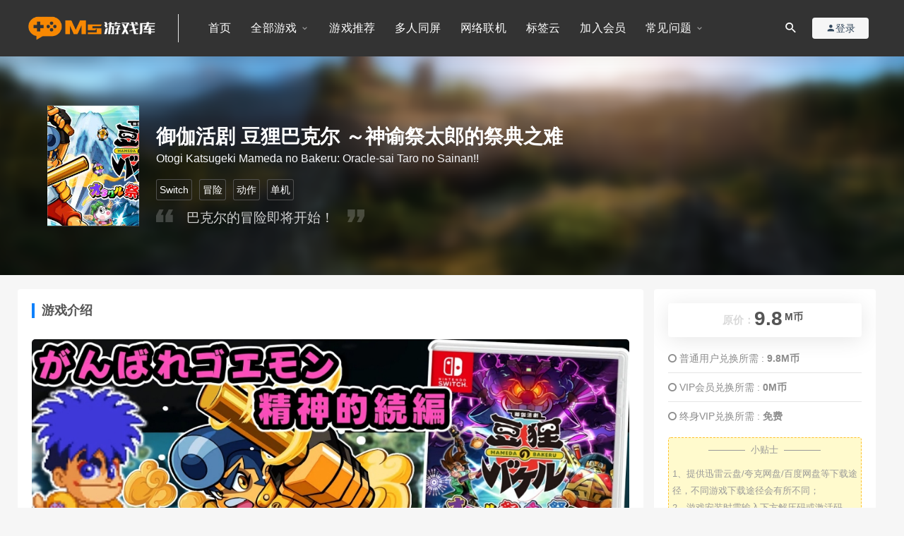

--- FILE ---
content_type: text/html; charset=UTF-8
request_url: https://www.msgamego.com/32583.html
body_size: 13870
content:
<!DOCTYPE html>
<html lang="zh-CN">
<head>
	<meta charset="UTF-8">
	<meta http-equiv="X-UA-Compatible" content="IE=edge">
	<meta name="viewport" content="width=device-width, initial-scale=1">
	<link rel="profile" href="https://gmpg.org/xfn/11">
	<link href="https://www.msgamego.com/wp-content/uploads/2023/04/1681836703-6044e1b77e91b4f.png" rel="icon">
    <link rel='stylesheet' id='app-css'  href='https://www.msgamego.com/wp-content/themes/ms/assets/css/apps.css?ver=1.0.0' type='text/css' media='all' />
  <title>御伽活剧 豆狸巴克尔 ～神谕祭太郎的祭典之难Switch游戏下载_任天堂官方中文版_NS数字版资源_Ms游戏库</title>

	    <style>
        #wpadminbar #wp-admin-bar-p404_free_top_button .ab-icon:before {
            content: "\f103";
            color: red;
            top: 2px;
        }
    </style>
<meta name='robots' content='max-image-preview:large' />
<link rel='dns-prefetch' href='//s.w.org' />
        <meta property="og:title" content="御伽活剧 豆狸巴克尔 ～神谕祭太郎的祭典之难">
        <meta property="og:description" content="《御伽活剧 豆狸巴克尔 ～神谕祭太郎的祭典之难（Otogi Katsugeki Mameda no Bakeru: Oracle-sai Taro no ...">
        <meta property="og:type" content="article">
        <meta property="og:url" content="https://www.msgamego.com/32583.html">
        <meta property="og:site_name" content="单机游戏下载_免安装中文PC游戏资源库_SwitchVR游戏精选_Ms游戏库">
        <meta property="og:image" content="https://www.msgamego.com/wp-content/uploads/2023/12/1702147435-e0fda6413b3e911-150x150.jpg">
    <link rel='stylesheet' id='external-css'  href='https://www.msgamego.com/wp-content/themes/ms/assets/css/external.css?ver=1.0.0' type='text/css' media='all' />
<link rel='stylesheet' id='sweetalert2-css'  href='https://www.msgamego.com/wp-content/themes/ms/assets/css/sweetalert2.min.css?ver=1.0.0' type='text/css' media='all' />
<link rel='stylesheet' id='app-css'  href='https://www.msgamego.com/wp-content/themes/ms/assets/css/app.css?ver=1.0.0' type='text/css' media='all' />
<link rel='stylesheet' id='diy-css'  href='https://www.msgamego.com/wp-content/themes/ms/assets/css/diy.css?ver=1.0.0' type='text/css' media='all' />
<link rel='stylesheet' id='fancybox-css'  href='https://www.msgamego.com/wp-content/themes/ms/assets/css/jquery.fancybox.min.css?ver=1.0.0' type='text/css' media='all' />
<link rel='stylesheet' id='rotation-css'  href='https://www.msgamego.com/wp-content/themes/ms/assets/css/rotation.css?ver=1.0.0' type='text/css' media='' />
<link rel='stylesheet' id='hot_game-css'  href='https://www.msgamego.com/wp-content/themes/ms/assets/css/hot_game.css?ver=1.0.0' type='text/css' media='' />
<link rel='stylesheet' id='gameinfo-css'  href='https://www.msgamego.com/wp-content/themes/ms/assets/css/gameinfo.css?ver=1.0.0' type='text/css' media='' />
<script type='text/javascript' src='https://www.msgamego.com/wp-content/themes/ms/assets/js/jquery-2.2.4.min.js?ver=2.2.4' id='jquery-js'></script>
<script type='text/javascript' src='https://www.msgamego.com/wp-content/themes/ms/assets/js/plugins/sweetalert2.min.js?ver=1.0.0' id='sweetalert2-js'></script>
<!-- Analytics by WP Statistics v14.12.1 - https://wp-statistics.com -->
<meta name="keywords" content="御伽活剧 豆狸巴克尔 ～神谕祭太郎的祭典之难Switch游戏下载,任天堂中文数字版,NS体感游戏资源,本地多人同屏游戏,Switch游戏存档备份">
<meta name="description" content="《御伽活剧 豆狸巴克尔 ～神谕祭太郎的祭典之难（Otogi Katsugeki Mameda no Bakeru: Oracle-sai Taro no Sainan!!）》被玩家称作大盗五佑卫门系列精神续作的游戏。        在游戏中，玩家将扮演狸之少年巴克尔，展开一场御伽...">
<style type="text/css">.main-search form.inline .inline-field{
	color:#fff;
}</style>	<!-- HTML5 shim, for IE6-8 support of HTML5 elements. All other JS at the end of file. -->
    <!--[if lt IE 9]>
      <script src="https://www.msgamego.com/wp-content/themes/ms/assets/js/html5shiv.js"></script>
      <script src="https://www.msgamego.com/wp-content/themes/ms/assets/js/respond.min.js"></script>
    <![endif]-->
    </head>

<body class="post-template-default single single-post postid-32583 single-format-standard  navbar-sticky sidebar-right pagination-numeric no-off-canvas">

<div class="site">
    
<header class="site-header">
      <div class="container">
      <div class="navbar">
      <div class="logo-wrapper">
              <a href="https://www.msgamego.com/">
          <img class="logo regular tap-logo" src="https://www.msgamego.com/wp-content/uploads/2023/04/1681835572-d09ac3b546e87a2.png" data-dark="" alt="单机游戏下载_免安装中文PC游戏资源库_SwitchVR游戏精选_Ms游戏库">
        </a>
            </div>
      <div class="sep" style="margin-right:30px;"></div>
      
      <nav class="main-menu hidden-xs hidden-sm hidden-md">
        
        <ul id="menu-%e9%a1%b6%e9%83%a8%e8%8f%9c%e5%8d%95" class="nav-list u-plain-list"><li id="menu-item-35246" class="menu-item menu-item-type-custom menu-item-object-custom menu-item-home menu-item-35246"><a target="_blank" href="https://www.msgamego.com/">首页</a></li>
<li id="menu-item-216" class="menu-item menu-item-type-taxonomy menu-item-object-category menu-item-has-children menu-item-216"><a target="_blank" href="https://www.msgamego.com/pc">全部游戏</a>
<ul class="sub-menu">
	<li id="menu-item-35172" class="menu-item menu-item-type-taxonomy menu-item-object-category menu-item-35172"><a target="_blank" href="https://www.msgamego.com/pc">PC</a></li>
	<li id="menu-item-35161" class="menu-item menu-item-type-taxonomy menu-item-object-category current-post-ancestor menu-item-35161"><a target="_blank" href="https://www.msgamego.com/ns">Switch</a></li>
	<li id="menu-item-35189" class="menu-item menu-item-type-taxonomy menu-item-object-category menu-item-35189"><a target="_blank" href="https://www.msgamego.com/vr">VR</a></li>
</ul>
</li>
<li id="menu-item-1433" class="menu-item menu-item-type-taxonomy menu-item-object-category menu-item-1433"><a target="_blank" href="https://www.msgamego.com/unmissable">游戏推荐</a></li>
<li id="menu-item-35244" class="menu-item menu-item-type-custom menu-item-object-custom menu-item-35244"><a target="_blank" href="https://www.msgamego.com/tag/same">多人同屏</a></li>
<li id="menu-item-35245" class="menu-item menu-item-type-custom menu-item-object-custom menu-item-35245"><a target="_blank" href="https://www.msgamego.com/tag/online">网络联机</a></li>
<li id="menu-item-35837" class="menu-item menu-item-type-post_type menu-item-object-page menu-item-35837"><a target="_blank" href="https://www.msgamego.com/%e6%b5%8b%e8%af%95">标签云</a></li>
<li id="menu-item-234" class="menu-item menu-item-type-custom menu-item-object-custom menu-item-234"><a target="_blank" href="https://www.msgamego.com/user?action=vip">加入会员</a></li>
<li id="menu-item-5379" class="menu-item menu-item-type-custom menu-item-object-custom menu-item-has-children menu-item-5379"><a target="_blank">常见问题</a>
<ul class="sub-menu">
	<li id="menu-item-5368" class="menu-item menu-item-type-post_type menu-item-object-page menu-item-5368"><a target="_blank" href="https://www.msgamego.com/download">游戏下载教程</a></li>
	<li id="menu-item-5367" class="menu-item menu-item-type-post_type menu-item-object-page menu-item-5367"><a target="_blank" href="https://www.msgamego.com/install">游戏安装教程</a></li>
	<li id="menu-item-5369" class="menu-item menu-item-type-post_type menu-item-object-page menu-item-5369"><a target="_blank" href="https://www.msgamego.com/error">无法启动教程</a></li>
	<li id="menu-item-5370" class="menu-item menu-item-type-post_type menu-item-object-page menu-item-5370"><a target="_blank" href="https://www.msgamego.com/repair">常用工具下载</a></li>
	<li id="menu-item-4736" class="menu-item menu-item-type-post_type menu-item-object-page menu-item-4736"><a target="_blank" href="https://www.msgamego.com/service">联系客服</a></li>
</ul>
</li>
</ul>        
        
      </nav>
      
      <div class="main-search">
        <form method="get" class="search-form inline" action="https://www.msgamego.com/">
  <input type="search" class="search-field inline-field" placeholder="输入关键词，回车..." autocomplete="off" value="" name="s" required="required">
  <button type="submit" class="search-submit"><i class="mdi mdi-magnify"></i></button>
</form>        <div class="search-close navbar-button"><i class="mdi mdi-close"></i></div>
      </div>

      <div class="actions">
                  <div class="search-open navbar-button"><i class="mdi mdi-magnify"></i></div>
          <!-- user -->
                    <div class="sj_dn">
              <div class="login-btn navbar-button"><i class="mdi mdi-account"></i> 登录</div>
              </div>
                          <!-- user end -->
        
                <div class="burger"></div>
      </div>
    </div>
    
      </div>
    
  
</header>

<div class="header-gap"></div>    <div class="site-content">
    
<style>
    .site-content{
        padding:0 !important;
    }
    .cname{
        margin-bottom:10px;
    }
</style>
<div class="pczone-new-head-bac">
   <div class="bac-main">
    <div class="head-image" style="background-size: cover; background-position: center center; background-image: url(https://28447465.s21i.faiusr.com/4/ABUIABAEGAAgwPXKnAYo-NzvvAYw8Bo4igU.png);"></div>
   </div>
   <div class="game-base-info game-type-12 false">
    <div class="main">
     <div class="main-left-area null">
      <div class="left icon xlazy xlazy-loaded" alt="icon" style="background-size: cover; background-position: center center; background-image: url(https://www.msgamego.com/wp-content/uploads/2023/12/1702147435-e0fda6413b3e911.jpg);"></div>
      <div class="right">
        <div class="cname">
            <span>御伽活剧 豆狸巴克尔 ～神谕祭太郎的祭典之难</span>
        </div>
        <div>
            <div class="ename">
                Otogi Katsugeki Mameda no Bakeru: Oracle-sai Taro no Sainan!!            </div>

            <div class="plat-tags">

                            <div class="type plat">
                    <a style="color:#fff" href="https://www.msgamego.com/tag/ns" rel="tag">
                Switch                </div>
            </a>
            
                            <div class="type plat">
                    <a style="color:#fff" href="https://www.msgamego.com/tag/risk" rel="tag">
                冒险                </div>
            </a>
            
                            <div class="type plat">
                    <a style="color:#fff" href="https://www.msgamego.com/tag/action" rel="tag">
                动作                </div>
            </a>
            
                            <div class="type plat">
                    <a style="color:#fff" href="https://www.msgamego.com/tag/alone" rel="tag">
                单机                </div>
            </a>
            
                       
            </div>
            <div class="desc">
             巴克尔的冒险即将开始！            </div>
        </div>
        </div>
     </div>
    </div>
   </div>
  </div><div class="container" style="padding-top:20px;">
	
	
	<div class="row">
		<div class="content-column col-lg-9">
			<div class="content-area">
				<main class="site-main">
					<article id="post-32583" class="article-content">
      <div class="container">
    <div class="entry-wrapper">
            <div class="entry-content u-text-format u-clearfix">
      
    
      <h3>游戏介绍</h3>
        <p><img loading="lazy" class="alignnone size-large wp-image-48826" src="https://www.msgamego.com/wp-content/uploads/2023/12/1767703863-409730e24da8eb2-1024x576.jpg" alt="" width="1024" height="576" srcset="https://www.msgamego.com/wp-content/uploads/2023/12/1767703863-409730e24da8eb2-1024x576.jpg 1024w, https://www.msgamego.com/wp-content/uploads/2023/12/1767703863-409730e24da8eb2-300x169.jpg 300w, https://www.msgamego.com/wp-content/uploads/2023/12/1767703863-409730e24da8eb2-768x432.jpg 768w, https://www.msgamego.com/wp-content/uploads/2023/12/1767703863-409730e24da8eb2-1536x864.jpg 1536w, https://www.msgamego.com/wp-content/uploads/2023/12/1767703863-409730e24da8eb2-2048x1152.jpg 2048w" sizes="(max-width: 1024px) 100vw, 1024px" /></p>
<p><span style="font-family: arial, helvetica, sans-serif; color: #000000;">《御伽活剧 豆狸巴克尔 ～神谕祭太郎的祭典之难（Otogi Katsugeki Mameda no Bakeru: Oracle-sai Taro no Sainan!!）》被玩家称作大盗五佑卫门系列精神续作的游戏。</span></p>
<p><span style="font-family: arial, helvetica, sans-serif; color: #000000;">      在游戏中，玩家将扮演狸之少年巴克尔，展开一场御伽话的世界大活剧！「お祭り軍団」在日本全国制造着恶事，为了恢复和平，巴克尔的冒险即将开始！这是一款以太鼓作为武器，并运用变身动作进行攻略的3D动作游戏。</span></p>
<p><span style="font-family: arial, helvetica, sans-serif; color: #000000;">      游戏中的舞台以日本全国47个都道府县的名胜为原型，共设有50多个充实内容的关卡，玩家将在这些关卡中展开冒险。</span></p>
<p><span style="font-family: arial, helvetica, sans-serif; color: #000000;">      除了巴克尔本身外，玩家还可以变身为「桃太郎」或「金太郎」等童话中的英雄角色，享受不同的动作风格带来的游戏乐趣。</span></p>
<p><span style="font-family: arial, helvetica, sans-serif; color: #000000;">      此外，游戏还提供了巨大机器人之间的激烈战斗，玩家可以体验到令人震撼的大规模战斗。</span></p>
<p><span style="font-family: arial, helvetica, sans-serif; color: #000000;">      除了主要的动作关卡外，游戏还准备了射击和赛车等不同游戏风格的多样化关卡，让玩家享受到更丰富的游戏体验</span></p>
<blockquote><p><span style="font-family: arial, helvetica, sans-serif; color: #000000;">版本介绍：Switch|原汁日文|本体+1.1.0升补|NSZ|原版|系统要求:17.0.0</span></p></blockquote>
<p><img loading="lazy" class="alignnone size-large wp-image-48827" src="https://www.msgamego.com/wp-content/uploads/2023/12/1767703877-fb72457f96c2ec2-1024x576.jpg" alt="" width="1024" height="576" srcset="https://www.msgamego.com/wp-content/uploads/2023/12/1767703877-fb72457f96c2ec2-1024x576.jpg 1024w, https://www.msgamego.com/wp-content/uploads/2023/12/1767703877-fb72457f96c2ec2-300x169.jpg 300w, https://www.msgamego.com/wp-content/uploads/2023/12/1767703877-fb72457f96c2ec2-768x432.jpg 768w, https://www.msgamego.com/wp-content/uploads/2023/12/1767703877-fb72457f96c2ec2.jpg 1368w" sizes="(max-width: 1024px) 100vw, 1024px" /></p>
<p><img loading="lazy" class="alignnone size-large wp-image-48828" src="https://www.msgamego.com/wp-content/uploads/2023/12/1767703878-8cc5a221bf2cd71-1024x576.jpg" alt="" width="1024" height="576" srcset="https://www.msgamego.com/wp-content/uploads/2023/12/1767703878-8cc5a221bf2cd71-1024x576.jpg 1024w, https://www.msgamego.com/wp-content/uploads/2023/12/1767703878-8cc5a221bf2cd71-300x169.jpg 300w, https://www.msgamego.com/wp-content/uploads/2023/12/1767703878-8cc5a221bf2cd71-768x432.jpg 768w, https://www.msgamego.com/wp-content/uploads/2023/12/1767703878-8cc5a221bf2cd71.jpg 1368w" sizes="(max-width: 1024px) 100vw, 1024px" /></p>
<p><img loading="lazy" class="alignnone size-large wp-image-48829" src="https://www.msgamego.com/wp-content/uploads/2023/12/1767703879-86253843be9aabb-1024x576.jpg" alt="" width="1024" height="576" srcset="https://www.msgamego.com/wp-content/uploads/2023/12/1767703879-86253843be9aabb-1024x576.jpg 1024w, https://www.msgamego.com/wp-content/uploads/2023/12/1767703879-86253843be9aabb-300x169.jpg 300w, https://www.msgamego.com/wp-content/uploads/2023/12/1767703879-86253843be9aabb-768x432.jpg 768w, https://www.msgamego.com/wp-content/uploads/2023/12/1767703879-86253843be9aabb.jpg 1368w" sizes="(max-width: 1024px) 100vw, 1024px" /></p>
<p><img loading="lazy" class="alignnone size-large wp-image-48830" src="https://www.msgamego.com/wp-content/uploads/2023/12/1767703880-475d3676dd20bfc-1024x576.jpg" alt="" width="1024" height="576" srcset="https://www.msgamego.com/wp-content/uploads/2023/12/1767703880-475d3676dd20bfc-1024x576.jpg 1024w, https://www.msgamego.com/wp-content/uploads/2023/12/1767703880-475d3676dd20bfc-300x169.jpg 300w, https://www.msgamego.com/wp-content/uploads/2023/12/1767703880-475d3676dd20bfc-768x432.jpg 768w, https://www.msgamego.com/wp-content/uploads/2023/12/1767703880-475d3676dd20bfc.jpg 1368w" sizes="(max-width: 1024px) 100vw, 1024px" /></p>
<p><img loading="lazy" class="alignnone size-large wp-image-48831" src="https://www.msgamego.com/wp-content/uploads/2023/12/1767703881-86813cab22845ec-1024x576.jpg" alt="" width="1024" height="576" srcset="https://www.msgamego.com/wp-content/uploads/2023/12/1767703881-86813cab22845ec-1024x576.jpg 1024w, https://www.msgamego.com/wp-content/uploads/2023/12/1767703881-86813cab22845ec-300x169.jpg 300w, https://www.msgamego.com/wp-content/uploads/2023/12/1767703881-86813cab22845ec-768x432.jpg 768w, https://www.msgamego.com/wp-content/uploads/2023/12/1767703881-86813cab22845ec.jpg 1368w" sizes="(max-width: 1024px) 100vw, 1024px" /></p>
<p><img loading="lazy" class="alignnone size-large wp-image-48832" src="https://www.msgamego.com/wp-content/uploads/2023/12/1767703882-d0ec42a39bc81b0-1024x576.jpg" alt="" width="1024" height="576" srcset="https://www.msgamego.com/wp-content/uploads/2023/12/1767703882-d0ec42a39bc81b0-1024x576.jpg 1024w, https://www.msgamego.com/wp-content/uploads/2023/12/1767703882-d0ec42a39bc81b0-300x169.jpg 300w, https://www.msgamego.com/wp-content/uploads/2023/12/1767703882-d0ec42a39bc81b0-768x432.jpg 768w, https://www.msgamego.com/wp-content/uploads/2023/12/1767703882-d0ec42a39bc81b0.jpg 1368w" sizes="(max-width: 1024px) 100vw, 1024px" /></p>
      </div>
      <div id="pay-single-box"></div>
            </div>
  </div>
</article>


  <div class="entry-navigation">
    <nav class="article-nav">
        <span class="article-nav-prev">上一篇<br><a href="https://www.msgamego.com/32559.html" rel="prev">梦想家：怀旧奇遇记</a></span>
        <span class="article-nav-next">下一篇<br><a href="https://www.msgamego.com/32652.html" rel="next">Frido</a></span>
    </nav>
    
  </div>


				</main>
			</div>
		</div>
					<div class="sidebar-column col-lg-3">
				
<aside class="widget-area">
	<div id="cao_widget_pay-0" class="widget widget-pay"><div class="pay--rateinfo"><b><span class="price"><span style=" color: #dadada; font-size: 15px; margin: 0;vertical-align:middle; ">原价：</span>9.8<sup>M币</sup></span></b></div><ul class="pricing-options"><li><i class="fa fa-circle-o"></i> 普通用户兑换所需 : <span class="pricing__opt">9.8M币</span></li><li><i class="fa fa-circle-o"></i> VIP会员兑换所需 : <span class="pricing__opt">0M币</span></li><li><i class="fa fa-circle-o"></i> 终身VIP兑换所需 : <span class="pricing__opt">免费</span></li></ul><div class="pay--content"><span style=" padding: 5px;margin-top: 10px;margin-bottom:15px;display: block;background-color: #fffacd;color: #999999;border-radius: 4px;text-align: left;border: 1px dashed #ffc12b;font-size: 13px;"><p style="text-align: center;">————&nbsp;&nbsp;小贴士&nbsp;&nbsp;————</p>1、提供迅雷云盘/夸克网盘/百度网盘等下载途径，不同游戏下载途径会有所不同；<br/>2、游戏安装时需输入下方解压码或激活码，下载后尽快安装，密码不定期变动；<br/>3、非会员单独兑换的游戏有7天下载权限，请及时下载激活，过期将无法下载；<br/>4、如遇下载安装问题，可在常见问题中查看教程或联系客服。</span><div class="pay-box"><a class="login-btn btn btn--primary btn--block"><i class="fa fa-user"></i> 登录后下载</a><a target="_blank" href="https://pan.baidu.com/s/1d9opJ2K9TWoLWfvhSmVYuw" class="btn btn--danger btn--block mt-10">1.1.0升级补丁</a></div></div><div class="agent--contact"><ul class="list-paybody"><li><span>游戏平台</span><span>Switch</span></li><li><span>存储空间</span><span>需要 3.64GB 可用空间</span></li><li><span>最近更新</span><span>2026年01月06日</span></li></ul></div></div><div id="search-2" class="widget widget_search"><form method="get" class="search-form inline" action="https://www.msgamego.com/">
  <input type="search" class="search-field inline-field" placeholder="输入关键词，回车..." autocomplete="off" value="" name="s" required="required">
  <button type="submit" class="search-submit"><i class="mdi mdi-magnify"></i></button>
</form></div><div id="tag_cloud-2" class="widget widget_tag_cloud"><h5 class="widget-title">猜你喜欢</h5><div class="tagcloud"><a href="https://www.msgamego.com/tag/pc" class="tag-cloud-link tag-link-43 tag-link-position-1" style="font-size: 21.466666666667pt;" aria-label="PC (4,294个项目)">PC</a>
<a href="https://www.msgamego.com/tag/ns" class="tag-cloud-link tag-link-97 tag-link-position-2" style="font-size: 19.244444444444pt;" aria-label="Switch (1,334个项目)">Switch</a>
<a href="https://www.msgamego.com/tag/vr" class="tag-cloud-link tag-link-130 tag-link-position-3" style="font-size: 11.822222222222pt;" aria-label="VR (28个项目)">VR</a>
<a href="https://www.msgamego.com/tag/arder" class="tag-cloud-link tag-link-49 tag-link-position-4" style="font-size: 19.155555555556pt;" aria-label="休闲 (1,294个项目)">休闲</a>
<a href="https://www.msgamego.com/tag/sports" class="tag-cloud-link tag-link-52 tag-link-position-5" style="font-size: 16.177777777778pt;" aria-label="体育 (277个项目)">体育</a>
<a href="https://www.msgamego.com/tag/pixel" class="tag-cloud-link tag-link-105 tag-link-position-6" style="font-size: 17.422222222222pt;" aria-label="像素 (528个项目)">像素</a>
<a href="https://www.msgamego.com/tag/risk" class="tag-cloud-link tag-link-53 tag-link-position-7" style="font-size: 20.577777777778pt;" aria-label="冒险 (2,699个项目)">冒险</a>
<a href="https://www.msgamego.com/tag/action" class="tag-cloud-link tag-link-54 tag-link-position-8" style="font-size: 19.733333333333pt;" aria-label="动作 (1,753个项目)">动作</a>
<a href="https://www.msgamego.com/tag/alone" class="tag-cloud-link tag-link-44 tag-link-position-9" style="font-size: 22pt;" aria-label="单机 (5,605个项目)">单机</a>
<a href="https://www.msgamego.com/tag/cards" class="tag-cloud-link tag-link-86 tag-link-position-10" style="font-size: 14.711111111111pt;" aria-label="卡牌 (128个项目)">卡牌</a>
<a href="https://www.msgamego.com/tag/round" class="tag-cloud-link tag-link-106 tag-link-position-11" style="font-size: 16.933333333333pt;" aria-label="回合制 (409个项目)">回合制</a>
<a href="https://www.msgamego.com/tag/tower" class="tag-cloud-link tag-link-104 tag-link-position-12" style="font-size: 13.111111111111pt;" aria-label="塔防 (55个项目)">塔防</a>
<a href="https://www.msgamego.com/tag/same" class="tag-cloud-link tag-link-93 tag-link-position-13" style="font-size: 16.666666666667pt;" aria-label="多人同屏 (357个项目)">多人同屏</a>
<a href="https://www.msgamego.com/tag/shoot" class="tag-cloud-link tag-link-47 tag-link-position-14" style="font-size: 17.955555555556pt;" aria-label="射击 (697个项目)">射击</a>
<a href="https://www.msgamego.com/tag/make" class="tag-cloud-link tag-link-120 tag-link-position-15" style="font-size: 16.711111111111pt;" aria-label="建造 (364个项目)">建造</a>
<a href="https://www.msgamego.com/tag/open" class="tag-cloud-link tag-link-63 tag-link-position-16" style="font-size: 17.511111111111pt;" aria-label="开放世界 (552个项目)">开放世界</a>
<a href="https://www.msgamego.com/tag/love" class="tag-cloud-link tag-link-87 tag-link-position-17" style="font-size: 15.066666666667pt;" aria-label="恋爱 (155个项目)">恋爱</a>
<a href="https://www.msgamego.com/tag/terror" class="tag-cloud-link tag-link-50 tag-link-position-18" style="font-size: 16.933333333333pt;" aria-label="恐怖 (410个项目)">恐怖</a>
<a href="https://www.msgamego.com/tag/panic" class="tag-cloud-link tag-link-142 tag-link-position-19" style="font-size: 15.022222222222pt;" aria-label="惊悚 (149个项目)">惊悚</a>
<a href="https://www.msgamego.com/tag/strategy" class="tag-cloud-link tag-link-82 tag-link-position-20" style="font-size: 17.955555555556pt;" aria-label="战略 (684个项目)">战略</a>
<a href="https://www.msgamego.com/tag/explore" class="tag-cloud-link tag-link-123 tag-link-position-21" style="font-size: 15.422222222222pt;" aria-label="探索 (184个项目)">探索</a>
<a href="https://www.msgamego.com/tag/gunplay" class="tag-cloud-link tag-link-85 tag-link-position-22" style="font-size: 15.955555555556pt;" aria-label="枪战 (245个项目)">枪战</a>
<a href="https://www.msgamego.com/tag/combat" class="tag-cloud-link tag-link-83 tag-link-position-23" style="font-size: 15.377777777778pt;" aria-label="格斗 (182个项目)">格斗</a>
<a href="https://www.msgamego.com/tag/imitate" class="tag-cloud-link tag-link-84 tag-link-position-24" style="font-size: 18.266666666667pt;" aria-label="模拟 (814个项目)">模拟</a>
<a href="https://www.msgamego.com/tag/exist" class="tag-cloud-link tag-link-60 tag-link-position-25" style="font-size: 16.044444444444pt;" aria-label="生存 (255个项目)">生存</a>
<a href="https://www.msgamego.com/tag/puzzle" class="tag-cloud-link tag-link-45 tag-link-position-26" style="font-size: 16.977777777778pt;" aria-label="益智 (418个项目)">益智</a>
<a href="https://www.msgamego.com/tag/real" class="tag-cloud-link tag-link-91 tag-link-position-27" style="font-size: 12.844444444444pt;" aria-label="真人互动 (48个项目)">真人互动</a>
<a href="https://www.msgamego.com/tag/hack" class="tag-cloud-link tag-link-126 tag-link-position-28" style="font-size: 12.8pt;" aria-label="砍杀 (47个项目)">砍杀</a>
<a href="https://www.msgamego.com/tag/athletics" class="tag-cloud-link tag-link-51 tag-link-position-29" style="font-size: 16.666666666667pt;" aria-label="竞技 (357个项目)">竞技</a>
<a href="https://www.msgamego.com/tag/tactics" class="tag-cloud-link tag-link-46 tag-link-position-30" style="font-size: 18.711111111111pt;" aria-label="策略 (1,019个项目)">策略</a>
<a href="https://www.msgamego.com/tag/basketball" class="tag-cloud-link tag-link-89 tag-link-position-31" style="font-size: 11.2pt;" aria-label="篮球 (20个项目)">篮球</a>
<a href="https://www.msgamego.com/tag/manage" class="tag-cloud-link tag-link-70 tag-link-position-32" style="font-size: 17.155555555556pt;" aria-label="经营 (451个项目)">经营</a>
<a href="https://www.msgamego.com/tag/%e7%bd%91%e6%b8%b8%e5%8d%95%e6%9c%ba" class="tag-cloud-link tag-link-143 tag-link-position-33" style="font-size: 12.044444444444pt;" aria-label="网游单机 (31个项目)">网游单机</a>
<a href="https://www.msgamego.com/tag/tennis" class="tag-cloud-link tag-link-102 tag-link-position-34" style="font-size: 8pt;" aria-label="网球 (3个项目)">网球</a>
<a href="https://www.msgamego.com/tag/online" class="tag-cloud-link tag-link-94 tag-link-position-35" style="font-size: 14.355555555556pt;" aria-label="联机 (106个项目)">联机</a>
<a href="https://www.msgamego.com/tag/virtual" class="tag-cloud-link tag-link-131 tag-link-position-36" style="font-size: 11.822222222222pt;" aria-label="虚拟现实 (28个项目)">虚拟现实</a>
<a href="https://www.msgamego.com/tag/arcade" class="tag-cloud-link tag-link-128 tag-link-position-37" style="font-size: 12.933333333333pt;" aria-label="街机 (50个项目)">街机</a>
<a href="https://www.msgamego.com/tag/novel" class="tag-cloud-link tag-link-122 tag-link-position-38" style="font-size: 15.644444444444pt;" aria-label="视觉小说 (210个项目)">视觉小说</a>
<a href="https://www.msgamego.com/tag/cosplay" class="tag-cloud-link tag-link-48 tag-link-position-39" style="font-size: 20.088888888889pt;" aria-label="角色扮演 (2,089个项目)">角色扮演</a>
<a href="https://www.msgamego.com/tag/riddle" class="tag-cloud-link tag-link-88 tag-link-position-40" style="font-size: 17.555555555556pt;" aria-label="解谜 (564个项目)">解谜</a>
<a href="https://www.msgamego.com/tag/racing" class="tag-cloud-link tag-link-81 tag-link-position-41" style="font-size: 14.888888888889pt;" aria-label="赛车 (140个项目)">赛车</a>
<a href="https://www.msgamego.com/tag/football" class="tag-cloud-link tag-link-92 tag-link-position-42" style="font-size: 12.533333333333pt;" aria-label="足球 (41个项目)">足球</a>
<a href="https://www.msgamego.com/tag/angle" class="tag-cloud-link tag-link-100 tag-link-position-43" style="font-size: 10.577777777778pt;" aria-label="钓鱼 (14个项目)">钓鱼</a>
<a href="https://www.msgamego.com/tag/music" class="tag-cloud-link tag-link-103 tag-link-position-44" style="font-size: 13.688888888889pt;" aria-label="音乐 (75个项目)">音乐</a>
<a href="https://www.msgamego.com/tag/flight" class="tag-cloud-link tag-link-101 tag-link-position-45" style="font-size: 12.8pt;" aria-label="飞行 (47个项目)">飞行</a></div>
</div><div id="cao_widget_ads-2" class="widget widget-adss"><div class="adsbg"><a class="asr" href="https://www.msgamego.com/user?action=vip" target="_blank" style="background-color:#406852"><h4>全站游戏免费下载特权</h4><h5>包含每日更新游戏均免费下载</h5><span class="btn btn-outline">立即查看</span></a></div></div></aside>			</div>
			</div>
</div>

      <!-- # 全宽底部网格模式... -->
      <div class="bottom-area bgcolor-fff">
        <div class="container">
          <div class="related-posts">
            <h3 class="u-border-title">相关推荐</h3>
            <div class="row">
                              <div class="col-lg-6">
                  <article class="post">
                      
                      
                                            <div class="entry-media">
                        <div class="placeholder" style="padding-bottom: 66.666666666667%;">
                          <a target="_blank" href="https://www.msgamego.com/30209.html">
                             <div class="cover xlazy xlazy-loaded" alt="icon" style="background-size: cover; background-position: center center; background-image: url(https://www.msgamego.com/wp-content/uploads/2023/11/1700293282-945f3ce906ecf5a.jpg);"></div>
                          </a>
                              </div>
                          </div>
                          
                                        
                    
                    
                    <div class="entry-wrapper">
                      
  <header class="entry-header">          <div class="entry-meta">
                  <span class="meta-author">
            <a>
              <img alt='admin' data-src='https://www.msgamego.com/wp-content/themes/ms/assets/images/avatar/1.png' class='lazyload avatar avatar-40 photo gravatar' height='40' width='40' />admin            </a>
          </span>
              </div>
    
    <h4 class="entry-title"><a target="_blank" href="https://www.msgamego.com/30209.html" title="布鲁伊：电子游戏" rel="bookmark">布鲁伊：电子游戏</a></h4>  </header>                      <div class="entry-excerpt u-text-format">
                        ﻿﻿ 《布鲁伊：电子游戏（Bluey: The Videogame）》在4个互动冒险...                      </div>
                      <div class="entry-footer">
  <ul class="post-meta-box">

        <li class="meta-date">
      <time datetime=""><i class="fa fa-clock-o"></i> 2025-11-18</time>
    </li>
            <!-- <li class="meta-views"><span><i class="fa fa-eye"></i> 766</span></li> -->
                          <!-- <li class="meta-price"><span><i class="fab fa-medium"></i> 9.8</span></li> -->
          
  </ul>
</div>                    </div>
                  </article>
                </div>
                              <div class="col-lg-6">
                  <article class="post">
                      
                      
                                            <div class="entry-media">
                        <div class="placeholder" style="padding-bottom: 66.666666666667%;">
                          <a target="_blank" href="https://www.msgamego.com/26608.html">
                             <div class="cover xlazy xlazy-loaded" alt="icon" style="background-size: cover; background-position: center center; background-image: url(https://www.msgamego.com/wp-content/uploads/2023/08/1691347277-c224e48d95e037f.jpg);"></div>
                          </a>
                              </div>
                          </div>
                          
                                        
                    
                    
                    <div class="entry-wrapper">
                      
  <header class="entry-header">          <div class="entry-meta">
                  <span class="meta-author">
            <a>
              <img alt='admin' data-src='https://www.msgamego.com/wp-content/themes/ms/assets/images/avatar/1.png' class='lazyload avatar avatar-40 photo gravatar' height='40' width='40' />admin            </a>
          </span>
              </div>
    
    <h4 class="entry-title"><a target="_blank" href="https://www.msgamego.com/26608.html" title="伊莉丝：深渊洄光" rel="bookmark">伊莉丝：深渊洄光</a></h4>  </header>                      <div class="entry-excerpt u-text-format">
                        ﻿ 《伊莉丝：深渊洄光》是一款味道纯正的2D平台动作游戏。作为十年一次被选为祭品，献...                      </div>
                      <div class="entry-footer">
  <ul class="post-meta-box">

        <li class="meta-date">
      <time datetime=""><i class="fa fa-clock-o"></i> 2023-08-06</time>
    </li>
            <!-- <li class="meta-views"><span><i class="fa fa-eye"></i> 678</span></li> -->
                          <!-- <li class="meta-price"><span><i class="fab fa-medium"></i> 9.8</span></li> -->
          
  </ul>
</div>                    </div>
                  </article>
                </div>
                              <div class="col-lg-6">
                  <article class="post">
                      
                      
                                            <div class="entry-media">
                        <div class="placeholder" style="padding-bottom: 66.666666666667%;">
                          <a target="_blank" href="https://www.msgamego.com/38069.html">
                             <div class="cover xlazy xlazy-loaded" alt="icon" style="background-size: cover; background-position: center center; background-image: url(https://www.msgamego.com/wp-content/uploads/2025/03/1741428639-f68f4d498efd350.jpg);"></div>
                          </a>
                              </div>
                          </div>
                          
                                        
                    
                    
                    <div class="entry-wrapper">
                      
  <header class="entry-header">          <div class="entry-meta">
                  <span class="meta-author">
            <a>
              <img alt='admin' data-src='https://www.msgamego.com/wp-content/themes/ms/assets/images/avatar/1.png' class='lazyload avatar avatar-40 photo gravatar' height='40' width='40' />admin            </a>
          </span>
              </div>
    
    <h4 class="entry-title"><a target="_blank" href="https://www.msgamego.com/38069.html" title="天穹卡牌录" rel="bookmark">天穹卡牌录</a></h4>  </header>                      <div class="entry-excerpt u-text-format">
                        ﻿ 《天穹卡牌录（Card-en-Ciel）》是由INTI CREATES CO.,...                      </div>
                      <div class="entry-footer">
  <ul class="post-meta-box">

        <li class="meta-date">
      <time datetime=""><i class="fa fa-clock-o"></i> 2025-11-24</time>
    </li>
            <!-- <li class="meta-views"><span><i class="fa fa-eye"></i> 862</span></li> -->
                          <!-- <li class="meta-price"><span><i class="fab fa-medium"></i> 9.8</span></li> -->
          
  </ul>
</div>                    </div>
                  </article>
                </div>
                              <div class="col-lg-6">
                  <article class="post">
                      
                      
                                            <div class="entry-media">
                        <div class="placeholder" style="padding-bottom: 66.666666666667%;">
                          <a target="_blank" href="https://www.msgamego.com/32394.html">
                             <div class="cover xlazy xlazy-loaded" alt="icon" style="background-size: cover; background-position: center center; background-image: url(https://www.msgamego.com/wp-content/uploads/2023/12/1701976571-8309745670d371f.jpg);"></div>
                          </a>
                              </div>
                          </div>
                          
                                        
                    
                    
                    <div class="entry-wrapper">
                      
  <header class="entry-header">          <div class="entry-meta">
                  <span class="meta-author">
            <a>
              <img alt='admin' data-src='https://www.msgamego.com/wp-content/themes/ms/assets/images/avatar/1.png' class='lazyload avatar avatar-40 photo gravatar' height='40' width='40' />admin            </a>
          </span>
              </div>
    
    <h4 class="entry-title"><a target="_blank" href="https://www.msgamego.com/32394.html" title="中心医院3：医院热潮" rel="bookmark">中心医院3：医院热潮</a></h4>  </header>                      <div class="entry-excerpt u-text-format">
                        ﻿ 《中心医院3：医院热潮（Heart&#8217;s Medicine &#821...                      </div>
                      <div class="entry-footer">
  <ul class="post-meta-box">

        <li class="meta-date">
      <time datetime=""><i class="fa fa-clock-o"></i> 2025-04-29</time>
    </li>
            <!-- <li class="meta-views"><span><i class="fa fa-eye"></i> 477</span></li> -->
                          <!-- <li class="meta-price"><span><i class="fab fa-medium"></i> 9.8</span></li> -->
          
  </ul>
</div>                    </div>
                  </article>
                </div>
                          </div>
          </div>
        </div>
      </div>
    
  
</div><!-- end sitecoent --> 


	
	<div class="module parallax">
		<img class="jarallax-img lazyload" data-srcset="https://28447465.s21i.faiusr.com/2/ABUIABACGAAg6fq4vQYo9snByQcwgCg40A8.jpg" data-sizes="auto" src="[data-uri]" alt="">
		<div class="container">
			<h4 class="entry-title">
				我们每天都在更新			</h4>
							<a target="_blank" class="button" href="/renew">每日更新列表</a>
										<a target="_blank" class="button transparent" href="/user?action=vip">成为Ms会员</a>
					</div>
	</div>
	
	<footer class="site-footer">
		<div class="container">
			
			<div class="footer-widget">
    <div class="row">
        <div class="col-xs-12 col-sm-6 col-md-3 widget--about">
            <div class="widget--content">
                <div class="footer--logo mb-20">
                    <img class="tap-logo" src="https://www.msgamego.com/wp-content/uploads/2023/04/1681835571-516248c93f96b9e.png" data-dark="https://www.msgamego.com/wp-content/uploads/2023/04/1681835571-516248c93f96b9e.png" alt="单机游戏下载_免安装中文PC游戏资源库_SwitchVR游戏精选_Ms游戏库">
                </div>
                <p class="mb-10">Ms游戏库致力于为游戏爱好者提供最优质、最安全、最丰富的游戏资源和服务。体验全新的游戏社区，一起享受游戏带来的乐趣。</p>
            </div>
        </div>
        <!-- .col-md-2 end -->
        <div class="col-xs-12 col-sm-3 col-md-2 col-md-offset-1 widget--links">
            <div class="widget--title">
                <h5>关于本站</h5>
            </div>
            <div class="widget--content">
                <ul class="list-unstyled mb-0">
                    <li><a target="_blank" href="https://www.msgamego.com/aboutus">关于我们</a></li><li><a target="_blank" href="https://www.msgamego.com/logon">用户协议</a></li><li><a target="_blank" href="https://www.msgamego.com/affirms">免责申明</a></li>                </ul>
            </div>
        </div>
        <!-- .col-md-2 end -->
        <div class="col-xs-12 col-sm-3 col-md-2 widget--links">
            <div class="widget--title">
                <h5>联系我们</h5>
            </div>
            <div class="widget--content">
                <ul class="list-unstyled mb-0">
                    <li><a target="_blank" href="https://www.msgamego.com/advert">商务合作</a></li><li><a target="_blank" href="https://www.msgamego.com/agent">加入代理</a></li>                </ul>
            </div>
        </div>
        <!-- .col-md-2 end -->
        <div class="col-xs-12 col-sm-12 col-md-4 widget--newsletter">
            <div class="widget--title">
                <h5>快速搜索</h5>
            </div>
            <div class="widget--content">
                <form class="newsletter--form mb-30" action="https://www.msgamego.com/" method="get">
                    <input type="text" class="form-control" name="s" placeholder="关键词">
                    <button type="submit"><i class="fa fa-arrow-right"></i></button>
                </form>
            </div>
        </div>

    </div>
</div>									  <div class="site-info">
			    © 2025 www.MsGameGo.com 本站所有资源来源均来自网络分享，所有资源均免费提供给会员进行学习研究，请于下载24小时內删除。如有侵权请附上版权证明发送至邮箱：MsGameGo@foxmail.com
，经过查证我们会立即删除。<br>CopyRight © 2018-2028 Ms游戏库
			    
			  </div>
					</div>
	</footer>
	
<div class="rollbar">
	
	
		<div class="rollbar-item tap-click-qiandao"><a class="click-qiandao" title="签到" href="javascript:;"><i class="fa fa-calendar-check-o"></i></a></div>
		
	    
    <script type="text/javascript">
var address = function (obj, url, title) {
          /*
           参考源文：http://www.never-online.net/blog/article.asp?id=108
           */
          var e = window.event || arguments.callee.caller.arguments[0];
 
          var B = {
              IE : /MSIE/.test(window.navigator.userAgent) && !window.opera
              , FF : /Firefox/.test(window.navigator.userAgent)
              , OP : !!window.opera
              , Safari :navigator.userAgent.indexOf("Safari")>0
          };
 
          obj.onmousedown = null;
 
          if (B.IE) {
              //IE 浏览器，使用 window.external.AddFavorite 方法添加到收藏夹。
              obj.attachEvent("onmouseup", function () {
                  try {
                      window.external.AddFavorite(url, title);
                      window.event.returnValue = false;
                  } catch (exp) {}
              });
          }else if (B.FF || obj.nodeName.toLowerCase() == "p") {
              //Firefox 浏览器，使用 window.sidebar.addPanel 方法。
              obj.setAttribute("rel", "sidebar"), obj.title = title, obj.href = url;
          }else if (B.OP) {
              //Opera 浏览器，可以给链接添加 title 和 rel 属性实现收藏功能（该方式也适合Firefox）；其中 title 属性就是网站的名称，rel 设置为 slidebar。
              var a = document.createElement("a");
              a.rel = "sidebar", a.title = title, a.href = url;
              obj.parentNode.insertBefore(a, obj);
              a.appendChild(obj);
              a = null;
         }else if(B.Safari){
             //Safari Chrome 浏览器目前未提供将页面添加到收藏夹接口。 
              alert("Ctrl+D手动收藏");
          }
      }; 
</script>

<div class="rollbar-item tap-qq" etap="tap-qq">


<a onMouseDown="address(this, 'http://www.msgamego.com/', 'MS游戏库')"><i class="fa fa-qqq"></i></a>
</div>


	    <div class="rollbar-item tap-qq" etap="tap-qq"><a target="_blank" title="QQ咨询" href="http://wpa.qq.com/msgrd?v=3&uin=1418105449&site=qq&menu=yes"><i class="fa fa-qq"></i></a></div>
    
	    <div class="rollbar-item" etap="to_full" title="全屏页面"><i class="fa fa-arrows-alt"></i></div>
	<div class="rollbar-item" etap="to_top" title="返回顶部"><i class="fa fa-angle-up"></i></div>
</div>

<div class="dimmer"></div>

    <div id="popup-signup" class="popup-signup fade" style="display: none;">
    <div class="register-login-modal" role="document">
        <div class="modal-content">
            <div class="modal-body">
                <img class="popup-logo" src="https://www.msgamego.com/wp-content/uploads/2023/04/1681835571-516248c93f96b9e.png" data-dark="https://www.msgamego.com/wp-content/uploads/2023/04/1681835572-d09ac3b546e87a2.png" alt="单机游戏下载_免安装中文PC游戏资源库_SwitchVR游戏精选_Ms游戏库">
                    <!-- Nav tabs -->
                    <ul class="nav nav-tabs">
                        <li class="active"><a href="#login" data-toggle="login">登录</a>
                        </li>
                        <li><a href="#signup" data-toggle="signup">注册</a>
                        </li>
                    </ul>
                    <!-- Tab panes -->
                    <div class="tab-content">
                        <div class="tab-pane fade in active" id="login">
                            <div class="signup-form-container text-center">
                                <form class="mb-0">
                                                                                                                <div class="form-group">
                                            <input type="text" class="form-control" name="username" placeholder="*用户名或邮箱">
                                        </div>
                                        <div class="form-group">
                                            <input type="password" class="form-control" name="password" placeholder="*密码">
                                        </div>
                                        <button type="button" class="go-login btn btn--primary btn--block"><i class="fa fa-bullseye"></i> 安全登录</button> 
                                        <!-- <a href="#" class="forget-password">忘记密码?</a> -->
                                                                    </form>
                                <!-- form  end -->
                            </div>
                            <!-- .signup-form end -->
                        </div>
                        <div class="tab-pane fade in" id="signup">
                            <form class="mb-0">
                                                                                                    <div class="form-group">
                                        <input type="text" class="form-control" name="user_name" placeholder="输入英文用户名">
                                    </div>
                                    <!-- .form-group end -->
                                    <div class="form-group">
                                        <input type="email" class="form-control" name="user_email" placeholder="绑定邮箱">
                                    </div>
                                    <!-- .form-group end -->
                                    <div class="form-group">
                                        <input type="password" class="form-control" name="user_pass" placeholder="密码最小长度为6">
                                    </div>
                                    <div class="form-group">
                                        <input type="password" class="form-control" name="user_pass2" placeholder="再次输入密码">
                                    </div>
                                                                        <div class="form-group">
                                        <div class="input-group">
                                          <input type="text" class="form-control" name="captcha" placeholder="邮箱验证码">
                                          <span class="input-group-btn">
                                            <button class="go-captcha_email btn btn--secondary" type="button">发送验证码</button>
                                          </span>
                                        </div>
                                    </div>
                                                                        <button type="button" class="go-register btn btn--primary btn--block"><i class="fa fa-bullseye"></i> 立即注册</button>
                                                                
                            </form>
                            <!-- form  end -->
                        </div>
                    </div>
                    <a target="_blank" href="https://www.msgamego.com/dl?action=lostpassword" class="rest-password">忘记密码？</a>
            </div>
            <!-- /.modal-content -->
        </div>
        <!-- /.modal-dialog -->
    </div>
    <!-- /.modal -->
</div>





<div class="off-canvas">
  <div class="canvas-close"><i class="mdi mdi-close"></i></div>
  <div class="mobile-menu hidden-lg hidden-xl"></div>
   
 
 <div class="mobile-menu hidden-lg hidden-xl"><div class="slicknav_menu"><a href="#" aria-haspopup="true" role="button" tabindex="0" class="slicknav_btn slicknav_collapsed" style="outline: none;"><span class="slicknav_menutxt"></span><span class="slicknav_icon slicknav_no-text"><span class="slicknav_icon-bar"></span><span class="slicknav_icon-bar"></span><span class="slicknav_icon-bar"></span></span></a><ul class="slicknav_nav slicknav_hidden" aria-hidden="true" role="menu" style="display: none;">

<li class="menu-item menu-item-type-custom menu-item-object-custom menu-item-has-children menu-item-5379 slicknav_collapsed slicknav_parent"><div class="login-btn navbar-button"><i class="mdi mdi-account"></i> 点击登录</div>
</li>
</ul></div></div>




      
     
  <aside class="widget-area">
      </aside>
</div>
<script>
    console.log("\n %c Ms游戏库 V1.0.0   \n\n", "color: #fadfa3; background: #030307; padding:5px 0;", "background: #fadfa3; padding:5px 0;");
    console.log("SQL 请求数：85");
    console.log("页面生成耗时： 0.41909");
</script>




<script type='text/javascript' id='wp-statistics-tracker-js-extra'>
/* <![CDATA[ */
var WP_Statistics_Tracker_Object = {"requestUrl":"https:\/\/www.msgamego.com","ajaxUrl":"https:\/\/www.msgamego.com\/wp-admin\/admin-ajax.php","hitParams":{"wp_statistics_hit":1,"source_type":"post","source_id":32583,"search_query":"","signature":"2aac7179f66d18e89de703d785cce2ec","action":"wp_statistics_hit_record"},"onlineParams":{"wp_statistics_hit":1,"source_type":"post","source_id":32583,"search_query":"","signature":"2aac7179f66d18e89de703d785cce2ec","action":"wp_statistics_online_check"},"option":{"userOnline":"1","consentLevel":"","dntEnabled":"","bypassAdBlockers":"1","isWpConsentApiActive":false,"trackAnonymously":false,"isPreview":false},"jsCheckTime":"60000"};
/* ]]> */
</script>
<script type='text/javascript' src='https://www.msgamego.com/wp-content/uploads/21a9aed0c8.js?ver=14.12.1' id='wp-statistics-tracker-js'></script>
<script type='text/javascript' src='https://www.msgamego.com/wp-content/themes/ms/assets/js/plugins.js?ver=1.0.0' id='plugins-js'></script>
<script type='text/javascript' id='app-js-extra'>
/* <![CDATA[ */
var caozhuti = {"site_name":"\u5355\u673a\u6e38\u620f\u4e0b\u8f7d_\u514d\u5b89\u88c5\u4e2d\u6587PC\u6e38\u620f\u8d44\u6e90\u5e93_SwitchVR\u6e38\u620f\u7cbe\u9009_Ms\u6e38\u620f\u5e93","home_url":"https:\/\/www.msgamego.com","ajaxurl":"https:\/\/www.msgamego.com\/wp-admin\/admin-ajax.php","is_singular":"1","tencent_captcha":{"is":"","appid":""},"infinite_load":"\u52a0\u8f7d\u66f4\u591a","infinite_loading":"<i class=\"fa fa-spinner fa-spin\"><\/i> \u52a0\u8f7d\u4e2d...","site_notice":{"is":"0","color":"#577d7f","html":"<div class=\"notify-content\"><h3>\u6700\u65b0\u7248\u672c\u66f4\u65b0\u65e5\u5fd7<\/h3><div>\u8fd9\u662f\u4e00\u6761\u7f51\u7ad9\u516c\u544a\uff0c\u53ef\u5728\u540e\u53f0\u5f00\u542f\u6216\u5173\u95ed\uff0c\u53ef\u81ea\u5b9a\u4e49\u80cc\u666f\u989c\u8272\uff0c\u6807\u9898\uff0c\u5185\u5bb9\uff0c\u7528\u6237\u9996\u6b21\u6253\u5f00\u5173\u95ed\u540e\u4e0d\u518d\u91cd\u590d\u5f39\u51fa\uff0c\u6b64\u5904\u53ef\u4f7f\u7528html\u6807\u7b7e...<\/div><\/div>"},"pay_type_html":{"html":"<div class=\"pay-button-box\"><div class=\"pay-item\" id=\"alipay\" data-type=\"6\"><i class=\"alipay\"><\/i><span>\u652f\u4ed8\u5b9d<\/span><\/div><\/div><p style=\"font-size: 13px; padding: 0; margin: 0;\">\u514d\u8d39\u6216VIP\u514d\u8d39\u8d44\u6e90\u4ec5\u9650\u4f59\u989d\u652f\u4ed8<\/p>","alipay":6,"weixinpay":0}};
/* ]]> */
</script>
<script type='text/javascript' src='https://www.msgamego.com/wp-content/themes/ms/assets/js/app.js?ver=1.0.0' id='app-js'></script>
<script type='text/javascript' src='https://www.msgamego.com/wp-content/themes/ms/assets/js/plugins/jquery.fancybox.min.js?ver=1.0.0' id='fancybox-js'></script>

</body>
</html>

--- FILE ---
content_type: text/css
request_url: https://www.msgamego.com/wp-content/themes/ms/assets/css/gameinfo.css?ver=1.0.0
body_size: 81905
content:
.lewan-page-body {
	background: #f6f7fa;
	margin: 0;
	padding: 0
}

.lewan-page-body form {
	display: none
}

#root form,.lewan-page-body .pass-form {
	display: block
}

input {
	border: none
}

input:focus {
	outline: none
}

a {
	text-decoration: none
}

.link-tab-hover {
	cursor: pointer
}

.link-tab-hover:hover {
	color: #fff;
	text-decoration: underline
}

.common-title {
	color: #333;
	font-size: 22px;
	font-weight: 700;
	margin: 0 0 20px
}

.common-list {
	background: #fff;
	border: 1px solid #f0f0f0;
	list-style: none;
	padding: 20px 0
}

.common-list .common-li {
	display: flex
}

@font-face {
	font-family:iconfont;src:url("[data-uri]") format("woff2"),url(//at.alicdn.com/t/font_2742608_kl2ad3o12zi.woff?t=1632303214982) format("woff"),url(//at.alicdn.com/t/font_2742608_kl2ad3o12zi.ttf?t=1632303214982) format("truetype")
}

.iconfont {
	-webkit-font-smoothing: antialiased;
	-webkit-text-stroke-width: "0.2px";
	-moz-osx-font-smoothing: grayscale;
	font-family: iconfont!important;
	font-style: normal
}

.pc-zone-wrap {
	max-width: 1920px;
	min-height: 100vh;
	min-width: 1320px;
	position: relative
}

.pc-zone-wrap.official-page {
	background: linear-gradient(180deg,#0d0d0d,rgba(30,30,30,0)) no-repeat;
	background-position: 0 540px;
	background-size: 100% 1094px
}

.pc-zone-wrap.template-official-page {
	background-position: 0 calc(200vh + 50px)
}

.pc-zone-wrap .main-comp-wrap {
	padding: 0 0 30px
}

.pc-zone-wrap .main-comp-wrap .main-bottom {
	align-items: flex-start;
	display: flex;
	justify-content: space-between;
	margin: 0 auto;
	width: 1200px
}

.pc-zone-wrap .main-comp-wrap .main-bottom .left-mod-area {
	width: 843px
}

.pc-zone-wrap .main-comp-wrap .main-bottom .left-mod-area .rc-pagination {
	align-items: center;
	display: flex;
	justify-content: center;
	margin: 40px auto 0
}

.pc-zone-wrap .main-comp-wrap .main-bottom .left-mod-area .rc-pagination .rc-pagination-next,.pc-zone-wrap .main-comp-wrap .main-bottom .left-mod-area .rc-pagination .rc-pagination-prev {
	align-items: center;
	background: #f14027;
	border-radius: 2px;
	box-sizing: border-box;
	color: #fff;
	display: flex;
	height: 24px;
	justify-content: center;
	transition: all .5s ease;
	width: 60px
}

.pc-zone-wrap .main-comp-wrap .main-bottom .left-mod-area .rc-pagination .rc-pagination-next:hover,.pc-zone-wrap .main-comp-wrap .main-bottom .left-mod-area .rc-pagination .rc-pagination-prev:hover {
	background: #d83923
}

.pc-zone-wrap .main-comp-wrap .main-bottom .left-mod-area .rc-pagination .rc-pagination-next.rc-pagination-disabled,.pc-zone-wrap .main-comp-wrap .main-bottom .left-mod-area .rc-pagination .rc-pagination-prev.rc-pagination-disabled {
	background: #fff;
	border: 1px solid #edeff5;
	color: #edeff5
}

.pc-zone-wrap .main-comp-wrap .main-bottom .left-mod-area .rc-pagination .rc-pagination-item {
	align-items: center;
	background: #fff;
	border: 1px solid #edeff5;
	border-radius: 2px;
	box-sizing: border-box;
	display: flex;
	height: 24px;
	justify-content: center;
	width: auto
}

.pc-zone-wrap .main-comp-wrap .main-bottom .left-mod-area .rc-pagination .rc-pagination-item a {
	color: #666
}

.pc-zone-wrap .main-comp-wrap .main-bottom .left-mod-area .rc-pagination .rc-pagination-item:hover {
	background: #edeff5
}

.pc-zone-wrap .main-comp-wrap .main-bottom .left-mod-area .rc-pagination .rc-pagination-item.rc-pagination-item-active {
	background: #f14027
}

.pc-zone-wrap .main-comp-wrap .main-bottom .left-mod-area .rc-pagination .rc-pagination-item.rc-pagination-item-active a {
	color: #fff
}

.pc-zone-wrap .main-comp-wrap .main-bottom .left-mod-area .rc-pagination .rc-pagination-item.rc-pagination-item-active:hover {
	background: #f14027
}

.pc-zone-wrap .main-comp-wrap .main-bottom .left-mod-area .rc-pagination .rc-pagination-jump-next button,.pc-zone-wrap .main-comp-wrap .main-bottom .left-mod-area .rc-pagination .rc-pagination-jump-prev button {
	outline: none
}

.pc-zone-wrap .main-comp-wrap .main-bottom .left-mod-area .rc-pagination .rc-pagination-options .rc-pagination-options-quick-jumper {
	color: #666
}

.pc-zone-wrap .main-comp-wrap .main-bottom .left-mod-area .rc-pagination .rc-pagination-options .rc-pagination-options-quick-jumper input {
	background: #fff;
	border: 1px solid #edeff5;
	border-radius: 2px;
	box-sizing: border-box;
	color: #666;
	font-size: 14px;
	height: 24px;
	padding: 0 0 0 8px;
	width: 42px
}

.pc-zone-new-empty {
	width: 100%
}

.pc-zone-new-empty .top {
	background: #f0eef0;
	margin: 0 auto;
	max-width: 1920px;
	min-width: 1320px
}

.pc-zone-new-empty .top .top-1 {
	align-items: flex-start;
	box-sizing: border-box;
	display: flex;
	height: 244px;
	justify-content: flex-start;
	margin: 0 auto;
	padding: 40px 27px 0;
	width: 1200px
}

.pc-zone-new-empty .top .top-1 .t-left {
	background: #e6e5e6;
	height: 172px;
	width: 130px
}

.pc-zone-new-empty .top .top-1 .t-right {
	margin: 0 0 0 24px
}

.pc-zone-new-empty .top .top-1 .t-right .line1 {
	background: #e6e5e6;
	height: 34px;
	margin: 0 0 9px;
	width: 250px
}

.pc-zone-new-empty .top .top-1 .t-right .line2 {
	background: #e6e5e6;
	height: 18px;
	margin: 0 0 30px;
	width: 230px
}

.pc-zone-new-empty .top .top-1 .t-right .line3 {
	background: #e6e5e6;
	height: 14px;
	margin: 0 0 4px;
	width: 260px
}

.pc-zone-new-empty .top .top-1 .t-right .line4 {
	background: #e6e5e6;
	height: 14px;
	margin: 0 0 14px;
	width: 260px
}

.pc-zone-new-empty .top .top-1 .t-right .line5 {
	background: #e6e5e6;
	height: 14px;
	width: 160px
}

.pc-zone-new-empty .top .top-2 {
	margin: 0 auto;
	width: 1200px
}

.pc-zone-new-empty .top .top-2,.pc-zone-new-empty .top .top-2 .t-item {
	align-items: flex-start;
	display: flex;
	height: 66px;
	justify-content: flex-start
}

.pc-zone-new-empty .top .top-2 .t-item {
	box-sizing: border-box;
	flex-wrap: wrap;
	margin: 0 31px 0 0;
	padding: 4px 25px 12px;
	width: 79px
}

.pc-zone-new-empty .top .top-2 .t-item:before {
	background: #e6e5e6;
	content: "";
	height: 30px;
	width: 30px
}

.pc-zone-new-empty .top .top-2 .t-item:after {
	background: #e6e5e6;
	content: "";
	height: 14px;
	width: 28px
}

.pc-zone-new-empty .middle {
	align-items: flex-start;
	display: flex;
	justify-content: space-between;
	margin: 20px auto 0;
	padding: 0 0 40px;
	width: 1200px
}

.pc-zone-new-empty .middle .left {
	background: #f0eef0;
	box-sizing: border-box;
	height: 600px;
	margin: 0 24px 0 0;
	padding: 30px 27px;
	width: 843px
}

.pc-zone-new-empty .middle .right {
	background: #f0eef0;
	box-sizing: border-box;
	flex: 1;
	height: 400px;
	padding: 30px 27px
}

.pc-zone-new-empty .middle .right .line-1 {
	background: #e6e5e6;
	height: 20px;
	width: 80px
}

.pc-zone-new-empty .middle .right .line-2 {
	background: #e6e5e6;
	height: 20px;
	margin: 17px 0 0;
	width: 170px
}

.pc-zone-new-empty .middle .right .line-3 {
	background: #e6e5e6;
	height: 20px;
	margin: 6px 0 0;
	width: 170px
}

.pc-zone-new-empty .middle .right .line-4 {
	align-items: center;
	display: flex;
	flex-wrap: wrap;
	justify-content: space-between;
	margin: 16px auto 0
}

.pc-zone-new-empty .middle .right .line-4 .line-item {
	background: #e6e5e6;
	height: 28px;
	margin: 0 0 12px;
	width: 127px
}

@media (min-width: 769px) {
.game-base-info .main .main-left-area .right .plat-tags {
	display: flex;
	
	flex-wrap: wrap;
  
	
	margin: 10px 0 13px
}

}

@media (min-width: 769px) {

.game-base-info {
	height: 310px;
	position: relative;
	width: 100%
}


.game-base-info .main {
	box-sizing: border-box;
	height: 100%;
	margin: 0 auto;
	padding: 30px 0 30px 27px;
	position: relative;
	width: 1200px
}
.pczone-new-head-bac {
	align-items: flex-end;
	display: flex;
	height: 310px;
	justify-content: center;
	position: relative;
	width: 100%
}

.game-base-info .main,.game-base-info .main .main-left-area {
	align-items: center;
	display: flex;
	justify-content: space-between
}

.game-base-info .main .main-left-area .left {
	background: 50%/cover no-repeat;
	border: 1px solid rgba(255,255,255,.2);
	box-sizing: border-box;
	height: 172px;
	width: 130px;
}
.game-base-info .main .main-left-area .right .cname {
	align-items: center;
	color: #fff;
	display: flex;
	font-size: 28px;
	font-weight: 700;
	justify-content: flex-start;
	white-space: nowrap
}

}


@media (max-width: 768px) {	

.game-base-info {
	height: 450px;
	position: relative;
	width: 100%
}

.game-base-info .main {
	box-sizing: border-box;
	height: 100%;
	margin: 0 auto;
	
	position: relative;
	width: 90%
}
.pczone-new-head-bac {
	align-items: flex-end;
	display: flex;
	height: 410px;
	justify-content: center;
	position: relative;
	width: 100%
}
.game-base-info .main,.game-base-info .main .main-left-area {
	align-items: center;

	justify-content: space-between
}


.game-base-info .main .main-left-area .left {
	background: 50%/cover no-repeat;
	border: 1px solid rgba(255,255,255,.2);
	box-sizing: border-box;
	height: 172px;
	margin-top: 50px;
    margin-bottom: 15px;
}
.game-base-info .main .main-left-area .right .cname {
	align-items: center;
	color: #fff;
	display: flex;
	font-size: 28px;
	font-weight: 700;
	justify-content: flex-start;
	line-height: 33px;
}

}






.game-base-info .main .main-left-area {
	align-items: flex-end
}

.game-base-info .main .main-left-area.off-left-main {
	margin-left: -27px
}

.game-base-info .main .main-left-area.off-left-main .right .cname {
	margin-top: -2px;
	position: relative
}

.game-base-info .main .main-left-area.off-left-main .right .cname .official-name {
	align-items: center;
	background-image: linear-gradient(90deg,#1e1e1e,rgba(53,53,53,0));
	border-radius: 1.69px;
	color: #ffebb9;
	display: flex;
	font-size: 16px;
	font-weight: 400;
	height: 24px;
	justify-content: flex-start;
	letter-spacing: 0;
	margin-left: 20px;
	padding-left: 13px;
	width: 127px
}

.game-base-info .main .main-left-area.off-left-main .right .cname .official-name:before {
	background: url(data:image/png;
	base64,iVBORw0KGgoAAAANSUhEUgAAAFcAAABOCAMAAABiz3oNAAABCFBMVEUAAADoxYH347vty4n/67zvzYz24rzryIX93Z/+9ubu1qjryYXsyojqx4PryIb//fn88+Ptyobw0ZLryYbqxoLuzYz////syobpxoHryYf679v++vP77NHryYbqx4X78N3////x1aH047757tnw1Z714br57dbw0pvz37f//vv469L9+PDu0pfz3bP369D99+zz3LDy26zryYb458jryYfoxYPvzozkwoH////Jpm7gvoDcuXz46s/tzpLv0pn037X79+vy263Ws3jOq3P++/X78+T258fy2af68Nvw1Z7RrnX8+fL148Lz6tvv487s3cLo1rngyKHjx5X27+Pm0azYvpbfwIrQsoTViNuxAAAANHRSTlMAgBNaBT/+8woe/sx5+d/TSjEn56mdeCG+kIZkNGZM8/Du6uff29bMx8LBu7WuqKGScnJrWqWv3wAABRpJREFUWMPFmIlW00AUhsd0h0IXocoi7vuuSWOTpgvdaUER1Pd/E+8s5s7NpGlKPfpbjqRJvvOfb2aywP5xsrXMrZUpZ2rFtai5vR0nXQp7udTUO3cdiJvqA7l7Jx02U4AT5Fmr4/[base64]/[base64]/B2akfcrFwWc1e04Pr+hca+NKXjqncH63W2ann2DoVIi8SOc71CFcW9q+0Zp5SPNGw163WQNXFhH6zBeAaWK78p24SFEfkXrSgro/DhhoKWbw6EKxSrI/8NyAQub0BWkCqqLsv78N8pGPB/lcy2VxnoW3/UhaohIBz6+qOiYXp1Zwo7vmk/yWRS+oehHd4vbGjhSi++DmPyg0tkFWcxZtmCHbEskDFl1rFHpG7DKs/CtcKqEIAEawpjsoNVxqZC+S5MmdD4q68rn+OtCS5OHVJMvxb7Ivx0Coua4lFCxjj2a8swUCKkLlimis1ZlELkDIzsh8EgW3eMAH8jWKHKJcEzt9nMXnT6XRs4/bDx44q/hEvF85+w+JSfA67DA0C3NMXtLosmNjnRRYb68lsBmDjmdfRL/LnKJdgZ7MnFluS+kMKtuEjVYSK54NYubPZ7GE94T1razKhYJsHTFwkyp1NJlu5xJfuCYApVoF7RK6BnWRYYj72+/1OhIuK4+XO4JyPbEU+wEFBzMO0dx3KlVhbx35gK/O22+0G5HFPcB1QrOSKL3AmwPFv2eoUXyBYNpZ0aHw2GKBcDfuiyFLEeprPd20ClYp9nz+G8E3NQjeff2qxVCk9EmChAPsC2PN9z1VPkYh9VGIpc7xYLLp/qA7SxVWUt0UsHHnMUqc6Ho/7tLCIoNpI7sJxVbZGPgswOghDLPThqM9srRy22+2JoEaZyJ3AMYdszbyDkzrhkOF7IMW+Y+sm+0qASYjcGex/lWVrx3o2nbYDnBCiL9bttKfTZxa7QUqPBdgYM/ETAPZxid0ox/cBLAqb74GAvX/MbpjqaDQaR18EheAx7KmyG+cITl+EVOy7gO+P2AY57PV6XfpHQ0gXvj1kG+U9IPqCi3X78N17tlmyr+fz3kRQlV7Azuevs2zDWJXhcJjXpll+Ph9WLLZxShw86suJHPRHsFUpsb8Q66V42pu2x+3pkP/6Ettu5rjx4AvmQQPdbly5UVHUSoOW3Vxz9ahxVC2x/5zfSvGPLSI6CGAAAAAASUVORK5CYII=) 50%/cover no-repeat;content: "";
	display: inline-block;
	height: 24px;
	margin-left: -24px;
	margin-right: 6px;
	width: 27px
}


.game-base-info .main .main-left-area .right {
	margin: 0 0 0 24px
}



.game-base-info .main .main-left-area .right .divide {
	width: 100%
}

.game-base-info .main .main-left-area .right .ename {
	color: #f6f7fa;
	font-size: 16px;
	line-height: 18px
}



.game-base-info .main .main-left-area .right .plat-tags .type {
	background: rgba(30,30,30,.3);
	border: 1px solid rgba(102,102,102,.7);
	border-radius: 3px;
	color: rgba(255,255,255,.4);
	font-size: 14px;
	    margin-top: 10px;
	line-height: 28px;
	margin-right: 10px;
	padding: 0 4px;
	text-align: center
}

.game-base-info .main .main-left-area .right .plat-tags .type.plat {
	color: #f14027
}

.game-base-info .main .main-left-area .right .plat-tags.ab-plat .type {
	background: rgba(255,255,255,.08);
	border: 1px solid transparent;
	border-radius: 2px;
	border-bottom-right-radius: 0;
	border-top-right-radius: 0;
	box-sizing: border-box;
	color: rgba(255,255,255,.6);
	flex-shrink: 0;
	font-size: 12px;
	height: 18px;
	line-height: 18px;
	margin-right: 21px;
	padding: 0 6px 0 10px;
	position: relative;
	text-align: center
}

.game-base-info .main .main-left-area .right .plat-tags.ab-plat .type:after {
	border: 9px solid transparent;
	border-left-color: rgba(255,255,255,.08);
	content: "";
	position: absolute;
	right: -19px;
	top: -1px
}

.game-base-info .main .main-left-area .right .desc {
	-webkit-line-clamp: 2;
	-webkit-box-orient: vertical;
	color: rgba(255,255,255,.8);
	display: -webkit-box;
	font-size: 19px;
	line-height: 24px;
	max-height: 46px;
	overflow: hidden;
	text-overflow: ellipsis
}

.game-base-info .main .main-left-area .right .desc:before {
	margin-right: 14px
}

.game-base-info .main .main-left-area .right .desc:after,.game-base-info .main .main-left-area .right .desc:before {
	background: url([data-uri]) 50%/cover no-repeat;background-size: cover;
	content: "";
	display: inline-flex;
	height: 18px;
	width: 24px
}

.game-base-info .main .main-left-area .right .desc:after {
	margin-left: 14px;
	transform: rotate(180deg)
}

.game-base-info .main .main-left-area .right .play {
	align-items: center;
	display: flex;
	justify-content: flex-start;
	margin: 12px auto 0
}

.game-base-info .main .main-left-area .right .play .btn {
	align-items: center;
	border-radius: 3px;
	box-sizing: border-box;
	cursor: pointer;
	display: flex;
	font-size: 12px;
	height: 28px;
	justify-content: center;
	margin: 0 34px 0 0;
	min-width: 108px;
	padding: 0 12px
}

.game-base-info .main .main-left-area .right .play .btn.not-played,.game-base-info .main .main-left-area .right .play .btn.want-play {
	color: #fff
}

.game-base-info .main .main-left-area .right .play .btn.not-played:hover,.game-base-info .main .main-left-area .right .play .btn.want-play:hover {
	background: rgba(255,255,255,.5);
	color: #fff
}

.game-base-info .main .main-left-area .right .play .btn.not-played:before,.game-base-info .main .main-left-area .right .play .btn.want-play:before {
	content: "";
	height: 14px;
	margin: 0 8px 0 0;
	width: 14px
}

.game-base-info .main .main-left-area .right .play .btn.want-play {
	background: rgba(255,255,255,.2)
}

.game-base-info .main .main-left-area .right .play .btn.want-play:before {
	background: url(data:image/png;
	base64,[base64]/n8+5757r9+57b95d3Cz86sw5v3O+53t+f87v3YnF/vdhBTdYrVaXl0qlQ+h9xFYiNvZHy7KmkFvJZHJSc/Bb5XJ5R6VS2Yu9hXgfsQLyVrCJRGIc/U3xousKUmg3yddI7jJBpg3BC+QU0kWxc8RWmXHTlmLIfhb5QP1+wUKhkKbQqAbQM8g00oH0Iy2JicUgfk3+J8wc9mbsXs9fxj7gOM6EzN2Rz+fXUXAeXRWNjADyFyMgfJuQUaQkOA+bY35R8mtMtb/kxovF4gnFoufwDfoYHFNKwrHu8QNNDHDrkbvIBCRyxy0HvMeVF33bBZLUT6DiBf5uuyVN+ADclm4GnWPeYbP1nRIQGtu2r4Sna4/kLqugxgVJDYfT2yotv1RTaeNXakel6dDHBteQzSoWGY7fhh2JyQmmlIjN/[base64]/htUX90XQZwU6OTc76DdJ8ICZpFhFvNEk4Ia7AA5Z9A9YPvQawSD/Qj7F/oN+afRuWCuOwck7XxVjwZ7fqGvCPELim2lyR9uWsx0knxWCSAtI8fMuNr45VuZATuDzmoO+ov4kPtsolvxC2oIjiBFg+Q8ye5VoAeCyWCPGtihYLyuaYJBmadSqTF+A3dx/nNe/CT3Jd18D/IPyOVAXsWYm7bhDmFCvBH5aqzefbPM6z7a7HoQ3CzyEjsegro1RI6QAu+0KKQZfO4/S2YWPgdpeAEmJrQN0RIKjSGXsM1vaWiOfwr8A0Noq7BnvmCjAAAAAElFTkSuQmCC) 50%/cover no-repeat
}

.game-base-info .main .main-left-area .right .play .btn.not-played {
	background: rgba(255,255,255,.2)
}

.game-base-info .main .main-left-area .right .play .btn.not-played:before {
	background: url(data:image/png;
	base64,[base64]//z/3DtzZ7ejo43L87xVjuPsxtttjLc2gohVrVafVCoVD7vc2nQb6FqtNuiLeQgvcQMb26BpfgSRZyoonvxa89MtIlndgCnmC/5klRuapUo1CxRcvV4fFW9ZlpNKpc5LjFgnL9A5iVf0YnWHdHVs402EUuQlf5WL5OtWVBCRpz65A3mPkJMfk5pvl/5JEFIL62a7DmBjSozwLSWmb1N/Iz3q37Eh/3yuVUzYW1JgcCvAonjSAs+ogO8l75S+XtTdTCbTh3+rNUSOg7utuXowX4hnxeiLL2ez2Yeyil7ESvi0guM8BEC88VwuN2L2qdnMT+P3mPWEeF5EPLMJcY38BVaGZJa8cZesrEz82cRKTM3F7QXbxYtVwDeMmuxSH7YN06veCHgGR9gax38WdeJhRbTrEbbhmRBOn/c9fkfAx90NAqgagNNBs8UAsTRUk8qFX6BmrvQ3I6KHAS4pkGdztkUteQEzzE8pB36eWm8iDyIHEf2hA+QXEsGhBsQ55u7pLH6O2uYQLJoish/RRR1k5QNRVLTCzBWdwctx6A6jYr+lvJGPAJ9UMN/QLo2X8QGOM7ePN/hdGB8rKCDAwaEnfh0ejMtDuGDexCYKAtqpwHQ6/Urjv3kEX2rfdd1gXmvilxWE5AP2UYfY6jzPeIRn9AA7St74PErftu3gxqjHCipPxEO2gMlHeVqaEGSJT2FygPUXQvrP5Tj5GDnsjWOFn4yQUohdIeRr6Ol/lRLDQ5h86q5j600i8n627z79xwgX6ZX8fuwKg+0wSdiyIm/mjNTYziqkWe2Tf8LGea5T4M5QP0E/Y/QbeDAOb3tevPYSPXc7bG6bv7Xf8BchX20OkveAn8Dc8Az5n2+nP5S0pZuUlDusYFe52y38NI0Sf9WeePI5zpz8JvaT3jV7/O8JeMx6JGZ4O3c8g90gjnwtIgNGgZldrOyOGLN5o/V/wl9uR9zx4dDtYgAAAABJRU5ErkJggg==) 50%/cover no-repeat
}

.game-base-info .main .main-left-area .right .play .btn.played {
	border: 1px solid rgba(255,255,255,.4);
	box-sizing: border-box;
	color: rgba(255,255,255,.6)
}

.game-base-info .main .main-left-area .right .play .btn.played:hover {
	background: rgba(255,255,255,.5);
	border: none;
	color: #fff
}

.game-base-info .main .main-left-area .right .play .btn.played .edit-text {
	color: #38f
}

.game-base-info .main .main-left-area .right .play .btn.played .score-star-wrap {
	margin: 1px 5px 0
}

.game-base-info .main .main-left-area .right .play .btn.has-want-play {
	border: 1px solid rgba(255,255,255,.4);
	color: rgba(255,255,255,.6);
	min-width: 98px
}

.game-base-info .main .main-left-area .right .play .btn.has-want-play .cancel-want {
	display: none
}

.game-base-info .main .main-left-area .right .play .btn.has-want-play:hover {
	background: rgba(255,255,255,.5);
	border: none;
	color: #fff
}

.game-base-info .main .main-left-area .right .play .btn.has-want-play:hover .want-main {
	display: none
}

.game-base-info .main .main-left-area .right .play .btn.has-want-play:hover .cancel-want {
	display: block
}

.game-base-info .main .main-left-area .right .game-rank {
	align-items: center;
	border: 1px solid #ff785b;
	border-radius: 3px;
	display: inline-flex;
	height: 24px;
	justify-content: space-between;
	margin: 0 0 0 10px;
	padding: 0 6px;
	width: 157px
}

.game-base-info .main .main-left-area .right .game-rank span {
	color: #ff785b;
	font-size: 14px;
	font-weight: 400;
	margin: 0 2px 0 6px
}

.game-base-info .main .main-left-area .right .game-rank:before {
	background: url(data:image/png;
	base64,iVBORw0KGgoAAAANSUhEUgAAACAAAAAgCAMAAABEpIrGAAAAgVBMVEUAAAD/eV3/f2T/eFv/eF3/eV3/eVz/eFz/eFz/eVz/eFz/iGj/koD/eVz/eVz/eFv/eVz/eV3/e17/eVz/eFv/eVz/eVz/eVz/eV3/fFz/e2L/g1v/eVv/eFv/elz/eVv/eVv/e1v/e17/elz/e1//eFz/eFz/eFz/eVz/eV3/eFuYHsN0AAAAKnRSTlMAMhT6fVPdz5yG2AgE8Lb001k25ODLj3ZHIx0NysCkbGFBOTct5sesq24yekV6AAAA9UlEQVQ4y73T15KCMBhA4UAkAlItlMWyum477/+AK7CUhHjrd8HwkzNkgEG80MbR3M31SKHzjeANQ7gMLs7krAd5UfhQiUmhBT6dXzE5I/f7LIi6wYVdpmA1Cw50gmH7Smz1YI0MgiOqn2JKS9BufeinE2pjC7LhZVzBvy2DHPL/8QfWi6CKOYzf4RvMAEm6nS6UeyhnQQbsHDGXancISVeu0CSE0TjUcBGGHILx23+RusJ0RL73Z43fx4Y6huT2eCRPwSkSS3cFSAmQNMKmCWJaqt3KLrp+kjhPlz88z9uRPI61dd1jJF3rDWIG4cb+77gD8VJ/HWIgsBbi8MgAAAAASUVORK5CYII=) 50%/cover no-repeat;content: "";
	height: 16px;
	width: 16px
}

.game-base-info .main .main-left-area .right .game-rank:after {
	background: url(data:image/png;
	base64,iVBORw0KGgoAAAANSUhEUgAAABgAAAAYBAMAAAASWSDLAAAAKlBMVEUAAAD/eFv/eWH/eFz/el7/eVz/eVv/eFz/eVz/eFz/eFz/elz/gGr/eFvKIaBUAAAADXRSTlMA1BWbQPXE4bV3bFYMUh6cJgAAADVJREFUGNNjIB5wJCFx2C4qIDhMskJIUorUkJJBktp7BcFmiTVAcFwvU02CHUmCgWsCwcAAAMsXDfdrmTobAAAAAElFTkSuQmCC) 50%/cover no-repeat;content: "";
	height: 12px;
	width: 12px
}

.game-base-info .main .main-right-area {
	align-items: center;
	display: flex;
	height: 100%;
	justify-content: space-between;
	position: relative
}

.game-base-info .main .tab-list {
	bottom: 0;
	left: 0;
	position: absolute;
	right: 0
}

.game-base-info .main .tab-list.fixed {
	-webkit-animation: flyIn .3s ease;
	animation: flyIn .3s ease;
	background: #0d0d0d;
	bottom: auto;
	position: fixed;
	top: 0;
	z-index: 10
}

.game-base-info .main .tab-list.fixed .tab-list-box {
	margin: 0 auto;
	padding-left: 10px;
	position: relative;
	width: 1200px
}

.game-base-info .main .tab-list.fixed .fixtab-btn {
	margin-top: 3px;
	position: absolute;
	right: 80px;
	top: 50%;
	transform: translateY(-50%)
}

.game-base-info .main .tab-list.fixed .fixtab-btn .download-button-list,.game-base-info .main .tab-list.fixed .fixtab-btn .download-button-mobile-modal {
	display: none
}

.game-base-info .main .tab-list.fixed .fixtab-btn:hover .download-button-list,.game-base-info .main .tab-list.fixed .fixtab-btn:hover .download-button-mobile-modal {
	display: block
}

.game-base-info .main .tab-list .tab-list-box {
	align-items: center;
	box-sizing: border-box;
	display: flex;
	height: 50px;
	justify-content: flex-start;
	padding: 0 0 0 27px
}

.game-base-info .main .tab-list .tab-list-box .tab-item {
	align-items: center;
	box-sizing: border-box;
	cursor: pointer;
	display: flex;
	flex-wrap: wrap;
	justify-content: center
}

.game-base-info .main .tab-list .tab-list-box .tab-item:hover {
	opacity: .6
}

.game-base-info .main .tab-list .tab-list-box .tab-item .icon-text-wrap {
	align-items: center;
	display: flex;
	justify-content: center
}

.game-base-info .main .tab-list .tab-list-box .tab-item .icon-text-wrap .text {
	color: #bebebe;
	font-size: 18px;
	text-align: center
}

.game-base-info .main .tab-list .tab-list-box .tab-item .icon-text-wrap .icon {
	background: 50%/cover no-repeat;
	height: 25px;
	margin: 0 4px 0 0;
	position: relative;
	width: 25px
}

.game-base-info .main .tab-list .tab-list-box .tab-item .icon-text-wrap .icon .count {
	background: #f14027;
	border-radius: 7px;
	color: #fff;
	font-size: 12px;
	line-height: 14px;
	padding: 0 5px;
	position: absolute;
	right: 0;
	top: 0;
	transform: translate3d(55%,-4px,0)
}

.game-base-info .main .tab-list .tab-list-box .tab-item.item-detail .icon {
	background-image: url(data:image/png;
	base64,iVBORw0KGgoAAAANSUhEUgAAAEgAAABICAMAAABiM0N1AAAAolBMVEUAAAD///////////////////////////////////////////////////////////////////////////////////////////////////////////////////////////////////////////////////////////////////////////////////////////////////////////////////8ELnaCAAAANnRSTlMAwtS+uuHYxsnc5aXMoJzRsbWumOmVqZDOjOyI7oUTBjYQZk4ca1lURz8xAnYreV8NfiYWgG+Kqx6SAAADbElEQVRYw+3WyZaqMBAG4BJRtBFkcGgHFJFJwFnf/9VuDEmRIGqv7sp/2+d8XalKBeGbb775hmV9tLrd7lAvLvCcfTS2bdvxdp+dfWs5n49Go5+fjhvW/2b2tBZJu932Nh+cZMQcAnWUBITkUa+naaWjqpPLWyedE2fOnE6/vzgBz9UVHSKFbxx/tFxyh0L9dpqXnYtbA+Jo6Ni2sXrpbJSHMxcc0vb2LUgCjzDU4RBpueW9hNwlNggdRVGGw9/fAYHQYZC1feFsiSMcjDuK5JBwx3rRpvWw3iAsaEAgPBg6jlM0QsEbp4cFiY7TeAdO/RJCp8+cIamn5iB0a4DutYK6JNThDaKQKhU0meyfnFxhE/vUoORaVI5eNIxszg+mLNLMjw10pIM5AKFFockD0q91yMaDjdmN9dWmG6QDrAhDQh39WHMu6JwBsoM+DU6wstHB1aggyuiGu5ahA7/STg5FuRo+XAbPk6cQ1mMYRiZDA74aPsSs0doVzs+rYSCkl1AkORk/mAZrhQ/[base64]/kmDWoX3M06auBO193pjg25/kz1qsVhM4EHZM7sy2HNMJ0JGfQ5MgFuejMcEmGWJDoaLIjF4QQcWYBhxTmKMJnjDnO9HAPjsH9MJ00OjLUbW6Qek7FjQ/Tg85Ww5CcRQU1NciOT1DPKjaqgtBZRNhsoSDeoAIZKdcCnQrCZjuiQ6H2Dl5l+1TQAsc/fnJ8eJ1UuEEUqn7jRszhB1MzeJcdTr4syLvg9lMIV6Plw/ukWBB1bmvg0aTJp/Apieh4R8Acxckn8DkxhUrHCwGTO9XBUvhLtrRB1JH+cThhjXb38LdkB1ZQvK59N62eZi928OfkfnD2bpEP33zzzf/MPxl7gYLl8KdxAAAAAElFTkSuQmCC)
}

.game-base-info .main .tab-list .tab-list-box .tab-item.item-guide .icon {
	background-image: url(data:image/png;
	base64,iVBORw0KGgoAAAANSUhEUgAAAEgAAABICAMAAABiM0N1AAAAolBMVEUAAAD///////////////////////////////////////////////////////////////////////////////////////////////////////////////////////////////////////////////////////////////////////////////////////////////////////////////////8ELnaCAAAANnRSTlMAzsrA0qfft7q0rpzWsavjoMfcvdnEpOfrl++Tj/OK94c0+vhRP4NZRDr9LUoqfHhfcwkdbhBhA+pcAAACqElEQVRYw+3X3VLiQBAFYMK4SxJJ+AmRBSGCrhHBgAL7/q+2LcNwSHLaZau8pK9TX53pH6poXOta313bPJ0+Pj49PTxMp9PxePxLajgcdjqdn1L9/mAwaLdvpDzPC7Jn1Vn1l8ulQM4ZC2OdjnWEaVvGazabvbWW59PR8vSR58CI0+u9cyg/OtOTM3QOySNOav5QyOBZNE97NF/ZKopite+lqSkoNHUO8giDPN629PkoNYb3G3ngnPcnKX++NsYsKMT6g3e1CZRwqJ5HGDg3fhVKFEh9lx17DUoSn0NkfTB2BvkKpOVpHyDPa5U/3/h+i0Nf5vFuLof+eaYVqNVSID52nFcdCjjE8sAhUKBAX547gYIg4idSPi/H4Nyj8ucfQaRAZJ2Rp9erQZEKIQ+ehZ+xNKxCYcghOCxPeoSKrPtsoVCHkOfoeMiTmli+2eWyhq37uYViDpHzgnOAdptPRsYeZEVjH8cKRNYZ7zLGRHvfOVEUrvM4/sEhuoZwTJII5JwwFkeB6m32qk6r5GgQXWcwLo8wzrl75ZCeRxz0J5SyjgLBKeeBU8mjQcIQx+ZJTk50iGOdLodqZ0rHBafbVaD/[base64]/vBfw1xFmizQOtVQ63d4uXd1gvq93m9HWvxWmwb17rWd9dfZySi6MGc5pcAAAAASUVORK5CYII=)
}

.game-base-info .main .tab-list .tab-list-box .tab-item.item-comment .icon {
	background-image: url(data:image/png;
	base64,iVBORw0KGgoAAAANSUhEUgAAAEgAAABICAMAAABiM0N1AAAAllBMVEUAAAD////////////////////////////////////////////////////////////////////////////////////////////////////////////////////////////////////////////////////////////////////////////////////////////////////AJcWoAAAAMnRSTlMAvbS4sMHFzMni09Cto+bWqqfc39mZoJ2V6vDtBZL0LFp/D3l1R3JeFWNNNCgeVD6MaEop768AAALySURBVFjD7dXZlqJADAbgEhRRu91xXxCFdl/e/+UmLUuK/JQ4Z27m9On/[base64]/aGlL0ekZjgIbcV+0izn0r6mEHIf254P/znHO4LaobIP0sPAndoJ7YIciTEDuU3WnNOZ/Dni3Wp5c53hUhPNOafu5QT/wcRwGJczc/OzsxdBMQrDMFzp2fi5Ksxwmg9z4/PJ5xvGVnAUFfNcO583xiKBCQaT52YT3s7JQIzAfOFOqZUJahhOrl70UMOMs9QKWfQ+yLHF/JsANriGeR1XMPADK+OztYz/KoIO+dRX4+y2iBEMzH3BeFGMomUJiSeno4n+X9ooohuc6WaQ2TetjRA2O2xFnEEDtRoArDTgKJs5Dvflyo4uB54eeZHT9Qptg4Z2IIQmcX7pU5k6webmuyoWyf2X0nig7X8BSolwnzzmjjwy/eTJQynxv/tlf/kPXXNvJv50D95n/PH3VgnZy1zcr0AAAAAElFTkSuQmCC)
}

.game-base-info .main .tab-list .tab-list-box .tab-item.item-news .icon {
	background-image: url(data:image/png;
	base64,iVBORw0KGgoAAAANSUhEUgAAAEgAAABICAMAAABiM0N1AAAAolBMVEUAAAD///////////////////////////////////////////////////////////////////////////////////////////////////////////////////////////////////////////////////////////////////////////////////////////////////////////////////8ELnaCAAAANnRSTlMAr82zq8G4ysXaob6o0dS75eHXpZ3p3u0S8ZaaB4uPBPWT+IdBhDv6/VJMRwobNlYle2IdbS+BXyNpAAADDUlEQVRYw+3V2XLiQAwF0ABmGWNwwpglgE1gICEsGZbJ///a9O3Fcllt+TlV6C0p6tSVuuV+etTPrlnW3Ow/Pjabt7dX1HQ6HY/Hz6peVE0mv1SNRsM4e5ed7Xi/hwMIDDlgcmc4HAyuYp4xGOQpOoYBBMY6zeZfAcqQZ+OcV3IoT+40e6dqqEmOty/Ko6r7XQ1hzpJjmQGYbvezGqp1Rs4BJAwJfdF4yKHxkNPrCRA50nzA1EHoi/LQNaS+yBEhcqbFviblvuC0BYgcxaDY9QFjHQkS5kzn5Zy2cPwVDhiaj3P6IjQlh9bC49RDcBbnk6plRZ22fe1IkHGeT09y/QPTjwXINPayrIXgSJCdTypH+uq04WjocrttPb/O50wnRQduJqzK5Ik7gLaNRmN+ZxDbiypNMZ0cClIO+T/PYOjcTRyCgiBgzYmfn55z+sZpGShQNStDeVv8PnOndQCkmCiqgMCwaYNxTgwnhyIvVHx2PGvhGDgNDcH5zaH6+ZBjIDgcsnEWl5lUxxYcC8EJGWTyjGp3DY6B3pXjgUxfg1UNdNNOoCHFhByy53WVt/YSgQksFPogd52bhXPu2IkEKEwk0n85SDFJwiB2XrRecEkFFAlQ1WcVTNEx4Y6A4HCI1rScJ2Z5LJSoWjCIHJang6I8uIcOWnCo2BfPQ3H00B208EKi46BIO6GG4Mw5RA7vq5QnNBAcDlln/n2/3895Xa6UhxwLKcYDGadb3rVVVHAi5yQ5tGaQOa82W4qk5IRwDASHQ3Y+t9K/DzyPg77gZByyY47xe9tAkkS+PKq2gNbK4RD/PLtrWMqjr6GFMi8Eh+8XmFKehYXgpAzq+j/PvC9Acw1lfsj/XLhAGBs5DkpTDlGemvnAsVDqhWQHDDkE/WEQW1PBWa81BMcLsfm49WLOGvf2Ew6HNMMcb1+4P4fLUTs7BoVV86E8jtH3B4wXuvLnwtMXOSbPbsee5nOHPRfkJP48O1X8aT7GzPGdV0Z54Bx8z3HaovEUnaSyr+sWgTy1WrJaSfX0qEfp+g88iLBOyM8X9QAAAABJRU5ErkJggg==)
}

.game-base-info .main .tab-list .tab-list-box .tab-item.item-video .icon {
	background-image: url(data:image/png;
	base64,iVBORw0KGgoAAAANSUhEUgAAAEgAAABICAMAAABiM0N1AAAAolBMVEUAAAD///////////////////////////////////////////////////////////////////////////////////////////////////////////////////////////////////////////////////////////////////////////////////////////////////////////////////8ELnaCAAAANnRSTlMAwcXRzb3JudW12d2xranhoOajmZ2m7OnvBJby9ZOQ+CKNiUz9+oZIUXoLb4JBOjMqGRJdZmGjSAZ4AAACv0lEQVRYw+3Vy3qiQBAFYLxERQUUIYrReB0i4t3k/V9tiuqvPaSbRnczC84qXxa/VUV1t1WlSpUq/0+WcbvZbLYodUqt9kZpU2zb7lMcx3EpYej7fpAczc59tt3+WSxms9nHx2Ty/j4ej4dDz/N6vV632+10GhT+Hf6V2npvcC4LchiCw5BwGOKC2aFyUwPkbh8FTRgyOK3M4b5vxZDHjiwIjoTg1IXTPhVDaKy0IDjtnQEyFNTtFRbU1qFoeWVIm7TeGBZDh673URBk/[base64]/6rawxhjBp4XwSRA4Oa2uVJk6nU1IQIDiAtENPMTouQZj0lAtiKHcLUQxnA5CbQUpjDKkFFTXWxoQkBCeDVgShIPUW0gsChFVkh6HyB0h33C/Lyq0ioBcnbUsnJEg4KGidQYpj3mkdkg5DoiB8Mf1lVZwMOsDhggRU/rJipxkKGTqPAJHDEFboeWPs+ARZ15/5wyEoJkh/[base64])
}

.game-base-info .main .tab-list .tab-list-box .tab-item.item-official .icon {
	background-image: url(data:image/png;
	base64,iVBORw0KGgoAAAANSUhEUgAAAEgAAABICAMAAABiM0N1AAAAmVBMVEUAAAD////////////////////////////////////////////////////////////////////////////////////////////////////////////////////////////////////////////////////////////////////////////////////////////////////////VHQRUAAAAM3RSTlMAwr7GyrTRrdW4o7vOn7Gb5arf2Zen3Onik+2P8POLEzv1NjFvamBldVtXGBEHgkMiTCwtMPAbAAACmElEQVRYw+3X3XKiQBAFYARRTFxFRVGIGONPjMbf93+4paWwhzndeLVVe+G5z1en22Gm4rzyyr/J8Zz63fAjSZI4jsMwnE6nw+FkMhmNgiBotVrdbrfZbHqe18gz+NKYQxrP5/[base64]/jEEtlBJTOgBVz09vR1mX2RT5pmwi00FIu+iV89zOQ84brFP5vhSnd2fIAUjsQwxcHLxncv4gxH3EuVyYS4H4PI9UxzyIOUMOQPcFYR90uA8xCJUPTyBerO/ifgjq21AxFzvweykOQPr5acB+eK4+QuDo+zH79CMbss4P7wf7sCNC5gPmXQ8LIb+UxTlXysGiCKDKXDunLlvuI0Hmfp7cR6YzA8jcc+dS41wi0wHIOod+9YOi0F9SHr8XOTKkPzwWy31mKUDUR/9OwSGGnJMNwUOIzkDok64R4vMMD6oyF0FbhPCBf94nzc4AKX18wYnYyRY2ZDkuONiHIPwGLOf5nmfUJ1sBhOcHHYK4DzlrB6I8YOo5LKALQhWno1ystvPpYLQHDOfiwfaOEPGiJ2is7Se7OlKe7AfnOq0cMQ314RlbTlFo/+vIyaQHHvYcFX1214P+v/Xqs5IvMyvO7XY5HJ1XXvnP8xfAm52r6YEKwwAAAABJRU5ErkJggg==)
}

.game-base-info .main .tab-list .tab-list-box .tab-item.item-qa .icon {
	background-image: url(data:image/png;
	base64,iVBORw0KGgoAAAANSUhEUgAAAEgAAABICAYAAAEi6oPRAAAAAXNSR0IArs4c6QAAAERlWElmTU0AKgAAAAgAAYdpAAQAAAABAAAAGgAAAAAAA6ABAAMAAAABAAEAAKACAAQAAAABAAAASKADAAQAAAABAAAASAAAAACQMUbvAAAOrUlEQVR4Ae2bCfCu9RTH/xfZGnvWLGE0tmGGCNWkURnL0AgToVuyFkLWaKYsGVuWa0lZyhZjX4eSNcPYQw2GllGSFJEblb/P57nP93He3/u87//9d8Pgf2bOPed3zvcsv/Ms7/M+7/8uLS1A6ypmeXn5fNYbK69bt+4+A2gMEPBVSqZLiLoV60t653snQGT5dW9ALB0BC/wlQQ9GbuzKAfqFi8J/QRfYyZTbSNTdCiglbWH/DiSAbF8pIIP27teIK4vqnM4m6VXhiQ1Qdqc0btEWINgNLFVQl4HIO2O38R2VLSjb1n4+u/3UGKjLhPMEnFbo1shN5XB8vzearfJEuUR5GNSV36evpyE3EZkOif4vlcPAU4XKb0Z/DHwZfOkiktZ3q/MmpqNH8W/Guhe6J4zrnIbu/Vn9OjNZuhqGjujkt2S+KQudl6HfAdsp6Jeie0Z+o9d3Qf8gup2vh+38n4nQrShZ/VLA30PuD18d/QCkBU5H96AbvAvcYZETiS4B5GG6GL4cFvzqXjorg7aCu46RN4Qt3nU0DJskd8H4Lh1sZQfkKIF7J45l2C0P58eQyChAX0FYwXncE544agTug60jsNuy/nnW/8NyYkbZJ/u/AN1Zyc4p7NGMrnwBc3KeS1OJSHJhAbfJ2rVHblcTjV0iVkpA7Si2dOT6cgq/Y1aiBF8E4E7wn+Ca5PhmfRPWMzv6Iz4vD+9mnnQm7TplK29CPzDrXg63v4/T4jkYJatvB3sGG/w2eHdY+w/BHUSy09DrFoeOtu8diC7gZOR6dYLuhfw87GCfidyVZIcjvwxnDEOirm0ckvrV4NfDOxJkwN/gy9Cfp4Sd3V/hIS5HbchcnCY7Af477Gli0A69jG5cd/tJojMxaJRyC0lyZdgE6sG4fj48bO0R6LZ+V6T3IAEJSsLRNXPrOhrObJJ8x2TwU3CeghwlcN6zuqTgvHN2NCRyBejriHQz1QGBT+hxbxHH+iDXUma0afXP7XhOZUtK+UcB9Z2ckfWU7Nuesv9/[base64]/8TmLt5O0qNJevc4G7ktaxsR+3hwfwdvw8nxUfRHYN8Tu8/o1hI7TGjipAZ0RkAE3QHd3f0EkSBlTdLqTtDi7eGocTUmdkfnQ8/UhLI7n79uA+jMvkACq1SvnEKRrU9722hsw8fwxDlEwAf6BtzlJ2FpN9hGwybRL8dWZXzVH5u4Vr+IjW/A3tHEIdPCZH6IyO4sviMBftXaCv3DQnoWo7/K6JlEJhBc9X+VvJ5HEzTVkF6K+4VwO7gmMtnR8NdIdDZyYSLfawBfD05D3la8b03RaEOiSOLTUW2o1TMFiwyFiu6Jui/rgcj5YBa7wzb0nMFRlHkNnQTOJiy8Jwn87rBGaxNYm8BqJzDzKhtLxGX7JOzybeGxy729/LPO1Xoxcb7LeiVXrY85U7RQQzTyECLfB6947wHT3q9mNX4xTXlPmqAVG+qbeT9RtVB2nmIrrWfF+jTZPTOlq/bDNfYq22ba5G0zrX/emv0uP7sWm9sQYM8XE3qoMo15h01M609cZM1l7onD5luOefRknCmQxuqOY7NY9EX9FTf0sFJD24CsO6tJYo9M41m3cp5/aGjuIeubSRPKjPtY9PvBO8FeffqCs5Gqu/Yq9c1NfNWvPtDcq4xz6Dcgk0TpY8PthuiigPUlYIfpZYr6Pe54/H6tOg6OPVivNF9RdbTShBKcydzbKJJ/A/4pfAr85U2pukfdNJ84i/mKcwnpV6w0ERlcn6J500TyI+DzYCcj5bh3gST1J6FDsN8ANqn+62E7GN/v0VMgBU/C5gYOVUIvg+Or2M7pP+2E9sMWoP7oJlGX9oDbpN338mLv/DR5uAHQfWlqC9Yno9ecydOB/KdtKIAUz1rpNCS/7NWku7E+RgcUvP6zNdDI4xTwG11DH4drfGp1zlkNmViqBfyuthW7fBX24fCwvhA+Ft+NC944b6rSY2GL3sKFWETyKrNR3aMTSvf6oyfBiRpJ+gB4O7g7yXtbfW3j1biRJus3F5bLB4qFzoTNaX55oPbGmMJKqa7VTfpd5Ifgd8PXhp3A/WHfsLvbLgbczugHZ4208M7YT0VuXeyphal5YQX4VwGyw21Z/7Rfm8xiyq5gsbtexF/jonf5qPVEcnQ0NqEkF+AD1TXg2kz8Saps/fEFq7/aqq5voPakTgKl5OFRl01S/dVW9Vo8jVZ/monUN1DbUBIIlg6Da2D1a0+hqo/Zqj/5IjdaKNQ2FJCX+DYc298C/DOsvTZTiyZGf/TV+N30QG1Dvi5J8Y+Ioqn7I3yFUovU5sTrq/7YaoNj/neT33fgA7UNPR/[base64]/Bl8C1kfiDtRnvKz62/gA5QdieheFM2FeGo9R+dASUAhY/mUQT94qArogk15GrjuOYr4O/CN9x1cFrAWsTWJvA2gTWJnAlTmD0o35z8nNrvznxL4b37vP44Sb5WaQeznqWr9qrblxdV73mrvbofg5+Bj6Gz6/zNa5EV9qAGMzTKHZEX9BGZw2gblB4cInRFj0bjgx2VlxyrxQf/wYG5YuTmbTZA+rPGB/Bt4TbBi2cTaWp2CIXjWnjXcemlJJrrGawwSXeL+b7Mihf5kzRZg2I4WxNxh/D5klTFomeJrKe5av26MZI2ZhSSq6ae5Y9mDGZ/EovvX0Yki+TJmjew/QEcMbiDdgtbgFlio3J+PVV/zx9ns+aY7liU7Y123zBAl16hv+0NOvhvsXNWvsqL43YTMv6pGCyDi72rFsZfHCR4qS6DrbmiD++rMfiR783bO6AfLVYi441MtZwbLM2WXMGO2arvuSKjC9ypXhfEE7R5g4op7mJ5w3Hj9bDucZnfrRyP7sRmBfBu8LZVOS83PrOg/civ2+vfIPgl3V/xlk0PjjDJ2hzb9LnkC3Jx47QZ2l6uLZp3F9qfBy4B3wb+HTY37KOAnchsiNw/kTgoDKYsRqp5wuERxLv+8aByPESFr5dM1YKPjmzHnzkeGSHLP+sOCAKPQy8D33bw9ckiT++dYTv1ygplE1EHgf2MIHgHIxnkTL+tlE/Zh9FTDcoYg523eNrjRqn/lhizkVa59rof1GXWL8OcSd4VrywwUfsozVUmvkpRvIHwX7sHQ3vDHuNpjnUjnKJaZfr+m2bIN2/5rh+8YtzUBWvP79aoS69B25z1jjjDyjDuTXrj9GzBzP0PBTP8tpf6kbWHhI3yJkDAmGzCY60UCWL1OJVr7jEpylxsdWY65YgPwCCiazxhzKc08QzFIe7ATbX3qx9K+oLbNde4n+CzVHjk7PWBzJJ8wZ0HaAJrrJmSJEUFxdbfkIU/1TYG3TNE90/kr0XvD28h+Ce/OGt5gte+WawvmN2OFdHeLb6gRP8gdi9zzmkjYhnwt7Aa470mRiHN0XzBpTANmlN0hap2L1o8jWCadLfYXdBlT8AnwrbuPew3cFN3AtZb43dG2w7eNf+h4JPIB2Ocb7B9WDWXuzjpfi3QVr/94gXwhVTzybx+qZoorHqJflZ/dpgSekL99t3KxfLy76q7uwuG65xJ+B7dd8o6jSR66ZY/SN0c5rbj2o/VWp+9f3AnIPf3v1yfBc4tWtNbZfC3qcu6PF+Ot6y4FGHs8pB7quh0rwBnQEwhSP9zWbbJKDoaeh1A+LadWIX8Zl6tfF1KLPiK6b2k566OPa2v0olr9tZNNZoCiXG0zIF4xuLq5jorVxtfPDJk/Wi9YM3PjHZ1yBXPSDOmi2ZtK8IpNPhW8MplkJpOnKef1ZMYpVjmHk5a+yi8RdQZ4rm3aS9fm3Cs6Te3O5csry/+ComcVWqh4ONjL3K+CJbnxtvfXUdPXKl+C+VfQ3qvAF9q2kghZ6baM6k49E/Bls8/raRrONXZnM5uivFJ7biqq3aqx5M5JhP2wns5UTkFM0b0OdBG9yyf6/TfXybjcQvRzi0WryNqQ1WXOzKDC22Nse8deJr7nn4+LxKjmQPHuRRmvkpJppBvBWxA2xCSelG5N/APuT9EdkReJ9dDoWvCQenHIufZ09sjSPNRP3Vxien8g/wB+n9xyadRysNSP9xsM8adTi12A/wvZBiFyEHYlg3ZuFwt4f9peOGsN/n6sai13zR5w0nvtXGz/zTEvoapbkDSgSb9Sl0TzhDihQS3WZPgv3Ln7N0/DuI3jx4B8B1+BlyKx2QXzsWpoUGZDYa2RJxFHxb11AGU/U0pG+WXUz1RZ8Vk5zK1PSJfr2BIfrzVYqb92ytMVV3QAclZhE57yY9EU9in32OhW2ysjfI3Fij21RsFRu9+sZiMozgW+l3uQmiP7/vHYbRs+mbcBuT9UTcSot5D4pjsTkaFmt18dql1q8tm05cZLBtXPXX+BMZhF94RwmfA3+vzFnl/c+XYLlSfoe+KlrtgExuA2lemaGci/4KGuy+bKL/x4levk0T8hWm1Q7II5AjrnRY/ufomc8RV7iz/+ZATl2fc9ZobQJrE1ibwOZO4B/tDyuMco/vXwAAAABJRU5ErkJggg==)
}

.game-base-info .main .tab-list .tab-list-box .tab-item.current {
	position: relative
}

.game-base-info .main .tab-list .tab-list-box .tab-item.current .icon-text-wrap .text {
	color: #f14027
}

.game-base-info .main .tab-list .tab-list-box .tab-item.current.item-detail .icon {
	background-image: url(data:image/png;
	base64,[base64]/jvLi17J6a5r+u6fKxloz0kPeT+4gUhA8HajZfUBxYQH55L3EoSWHRjxEAAANqSURBVFjD7dfHmqpAEAXgAtMgoOiI4mAYFSQH0fd/ttvdQCdBZ3VX1saVv6erOnzCpz71qU81FYTWfL2eOuUdnutWGbquL475e+f+dT6ff38Ph5+ZkcqMNpmMx1+Koqh7742T/SKGOD+z2TQDvqoJcQikLu8vnccZVet8f29PV2gr1QbIaRh1OFymL5zowPIgaLtdK4+mc7EyaPMQR9fN/tVdp3we7KzXc/[base64]/[base64]/GAvNmHiwCOLI9en4uFgSBHcFY5gzYzer42ASQKhowUomdniSHRsWM2gC13b9gBeEkZ5gB3ne0feuAxJDp2yXaRcP84t1rPhrQ/zHFXCKodrXHsE91JsXSxamEWF5bynAdBGkAq5LF3u5Rux/oim8oXtOyQ8xVGPsnDnB293XYszwA7Y9Gh99iSzp13Tic6Nhc5vXl0IQ/rM3OO9H1Tuf5Muh4wS8pjoGLOkc5/Mu9/eNj9LK2LOcewhQadFz1h3F1RhXFYlSeza1077OwpNOp+UK3iwZ/49FG2edi6TsjhoK48y+wKcnmZIfUZOwxSO/pTUkakSt45EedCm+085dFz6KvEoP1pnAsd/052NhH0Vy47F/qrodRn6wbwSpIc/05fR6nPEbyuB5k7dQr2jgz5POoD3lV24vL4MdCK+XklAO8lzvFTYOUw5wF/qYQ5wg+nZuPYd/hb3crGyQLpr4yrDl0/h79XFJd+EUbwqU996n/WP0BFk4kjKnG7AAAAAElFTkSuQmCC)
}

.game-base-info .main .tab-list .tab-list-box .tab-item.current.item-guide .icon {
	background-image: url(data:image/png;
	base64,[base64]/qwNfSlpHu8tWq5MWM+PX7h0ODSy06VHozWgtxHaWY4bkAAALdSURBVFjD7dfbkqJADAZgBQFpAXVURNYDHhkcXXXe/+G228x0tmNSzsVcmmvr80/SscrWq17123Wp1fbzXrvdbrPZbLfb+Xz+R9dkMun1eqvVKgiCTqfT7Xbz8iA65+6nZcCZmzIMOIFhwJlOp4u9lIdzkOn9F0cri0VRXHmoRgbbcuKAY9IYpsjiCwspGgcciGOU6NjYOl+LLMsaFtqSKWNb0FXX/f4oi2N+3pbBOM50KjKJOI7fWUhcegBTVg9QKECaAYd/OxQKQwFi4+DOGajiIZwOjQNLzylUCRA/[base64]/8hCblsxdUhbmukPeIi8nfgJox0BQkaOkzrOGw/xy8Ipe7ruDLSlHQGi01HMGwQH4rxJkPQGkUmRMU4U8dAPp4OOBGVyHHT60BY4Qx4CRrxQ0pZxBAgdjAMOXKh+yk6coQTRpSPDxtE146HQFDLMlAe6gIkMM5MgeTrgkDi6ziz0zeTkKeOyBi5Tljwk/2DwcUoJUrqwK3QelzUDR4Rwys+nU5pa81AungRlwFmvRciJkz6LI0LOsti3A05pnT0PAYMnAV2xbQGzF6AlPQm6rCEyX1DDQrV06Kbc6QCzr28sdMCuSFtDnqlPlxYfCRwyZdmpG+lP7ZVOJ+IdYE7gsHU7fPy19eHUu1uHY3NpvepVv13/AOmcvn1/C1CUAAAAAElFTkSuQmCC)
}

.game-base-info .main .tab-list .tab-list-box .tab-item.current.item-comment .icon {
	background-image: url(data:image/png;
	base64,[base64]/aw5N2D2umfTifvTH7mmf04S+J95f/JR770w2C9Xv+kvFGCIHimrPzJ9Zg+qpyz2W63WxvGRJjn6bRLeZ1cHmHS5I0Z5UxL5wfl1T/edY7dnS4nqJiuYSij3sdtJyHF2ZZljDMajV5eBqdbzlIYdoIm52U1P9xzYFnQ1ohCzCoM58fGvrArPWWCTDmGmc+G+4Y5m3qwHGmLGS5nRQ5B/tm59+4ftEXMbDgcXp2NNbTVFYcY4ximdAYDR3PnwF2OLIudMGTHMIPOVkMZOlKOTEfaYqfT0SUNq7YC11tWDDv9XN07MfCW9XRCcZjp98cI5dIVlmMdYcR5esIXEIHjXpaUY50nPLkWXrp+gyExyvELgGZyoXrpMh1kfP8C0PRTOSTYRdn3J5MxP5Xz7R0gWToxt79/aV4y7CioYgiKvTvp9S3jgmQ623tQmxxmWi2E6m/[base64]/rQ1CJyiH8ptZaogYdmjIyWlfTzG2jmV6xJTOYoFQ+Pmb2ml8g+16ObSSI0D1k6DASZgPj7TFDDtR4YBmcFrN5YgTnQCa2w8YtMWMWrplos0eIHjL96dDKR9sClD1PYVyxNHlGCfxII+eFjjbAiHH0uGypB5htvEZIVc53xrLYYai/[base64])
}

.game-base-info .main .tab-list .tab-list-box .tab-item.current.item-news .icon {
	background-image: url(data:image/png;
	base64,[base64]//7iuB1CNB8ruYa/lGThRt3VPXSSdn/zf2WY3j5+aR8p6vf5Fmc1m9/[base64]/w76EMeFtJzNznXel+wolH+8Hhr+btVyS70K6NfJhKHDNEmiE0B2l2t30DjV1FkKlCRBkAFkS/ccZZYKkROkUEXL5cFxGJoKxE66Raj9WFqSMVOF0jS9ugLom7vMjDmJQOwgVHOMUcfGYSdJFCJmtQII/i9fgCOMOIFAxKz6COk4Ub6tsoNsj8GUl64QMX2EilPtvntExEkFYicGSBx4hUJeyaGSjwwREyNULP3sS3lfHIHe2BkBVLZ8OeFwqdqG/qLUEccFU0DEjBCq30GKLqu2LWFl6QKxEwLE87RcnmrpxTw0nUDEhAjBJYTLQ4yesoLCJqg8FiveONqWQMREEUDYjjnKiKOlK8QOQurgowXjxLx0gdhZIOS2E1TtMDNSiB2EinGe8tOfyc/1cdQJQ4HYQUidwddnrReboww7CrHzBJCeagIPRWQtmxMe+NXEDkJFO18/[base64]/qyhKk7xw4m3/dxnFAYc4SpnLN+Psb0/jGdn/xE8ht86szjpWQGlAAAAABJRU5ErkJggg==)
}

.game-base-info .main .tab-list .tab-list-box .tab-item.current.item-video .icon {
	background-image: url(data:image/png;
	base64,[base64]/dytLHqqbg16K22tSt482+5rqz+rDs9MCd6e/3oJK8lprxjSOIVE1GKhYKgjlzYvu0AIgAAAL1SURBVFjD7dVdd6IwEAZgP1oBoVIttFWo1m79QkDc///j9k0IMzEBz+7dnh7mpj1ePE7eScZBX3311df/U/tD9Eg1Go3m84cJajgcrhaLxTaKoiAI4rf4LQzdMut2rsvfer2+rtfL5ff3x8f7e5q+vDw/e954/PQ0nc5m4ns+iw7n/NriLA1nXDuy26oDcm4daogdjxwJPeTtkGc41I+CuB9AYB4ml3aoOyAwFBAdDHM43of4XMvGeTGckXSGJlScc4LY4YG1OYCGBpRffccVH1kB2Y4ekAFdytBxXNctJMT5jMpr5aYImhxAhrMiKD8mIRxA/hkQ9/NR1TdrlXLQ7MyV00DnKnxrHAGxs6S5BgiaLtCUHPVsBFScvuKYnFtoXfLr8/SA8AJ1R0B7N4ADSDkbQJTzu/aIDm1BK2cLaKc5LpzNnqD1OhhwncyLiIVQB7TYCijWHUAJIBq8r0+1caaqH3aiCFDjOHU/iYDoJkYadOwKmiDlSCiREN1oPaMdBW07ASDup27oFyBeQTveUWMKyHYkFHLQCRwJ8UvNlFNE9ktlJzgNBqEeEJwvQNoLS8tCJj0xV5B0VsqJJSQYdiSkr8THz6qMPe/2AvHgpSMgDihhCI7sx1xlty+1OVgsIcdo6BOQdIxV1h10gAsEiIJWjoTsFcQvzHZqSDDUj4Lu/[base64]/xzZ2Bw7H78jYK4rctZ/PnLgfFKJMioGRzzRk+ag1kOoOTSDrkCAvOkD4wDsp0kb4cy+4UZg49vnWrQUdW/BL1JMOmuyvw5Bd3tSCgpj8Wgr776+hH1B2rGvUaTs5tFAAAAAElFTkSuQmCC)
}

.game-base-info .main .tab-list .tab-list-box .tab-item.current.item-official .icon {
	background-image: url(data:image/png;
	base64,[base64]/7vtjPA2DPdzZQ3W5UL/+vkqz4Bilde+U/[base64]/W8Qx21LMjCyYawuOGRjkUIg/ZuLAtiqHQKieJ9rqKabzB0M14/Ec4ykcBioZvHV41oFRTsVQiL6Z+fFAWyU0xxD6HruPEJh5iCF8zI6tQ1tzBrLa8vLsuy5Z3jHqCRnI+I4ehCt7gwljgWJ9KI5O6ApOHBPIGk/r7nDusWK0sxQo9rY8OdVyqDDV6h/[base64]/5Jmoze6s89fOzs79nv2IV1755fkHTb28vboLSSQAAAAASUVORK5CYII=)
}

.game-base-info .main .tab-list .tab-list-box .tab-item.current.item-qa .icon {
	background-image: url(//fenwan.cdn.bcebos.com/webgame/static/lewangame/images/89da4202f32d861683af.png)
}

.game-base-info .main .tab-list .tab-list-box .tab-item.current:after {
	border-bottom: 8px solid #fff;
	border-left: 5px solid transparent;
	border-right: 5px solid transparent;
	bottom: -12px;
	content: "";
	left: 50%;
	position: absolute;
	transform: translate3d(-50%,0,0)
}

.game-base-info .main .tab-list .tab-list-box .tab-divide {
	background: linear-gradient(180deg,rgba(182,182,182,0) 35%,#b6b6b6);
	height: 100%;
	margin: 0 24px;
	opacity: .3;
	width: 1px
}

.game-base-info .main .tab-list .tab-list-box .shop-fixed-btn {
	background-image: linear-gradient(168deg,#ff6b38,#f14027);
	cursor: pointer;
	font-size: 14px;
	font-weight: 400;
	line-height: 1.2;
	margin: 3px 0 0;
	min-width: 120px;
	padding: 7px;
	position: absolute;
	right: 80px;
	text-align: center;
	top: 50%;
	transform: translateY(-50%)
}

.game-base-info .main .test-desc,.game-base-info .main .test-desc .desc {
	color: rgba(255,255,255,.8);
	font-size: 14px;
	white-space: nowrap
}

.game-base-info .main .test-desc .desc {
	box-sizing: border-box;
	overflow-x: hidden;
	padding: 0 5px;
	text-overflow: ellipsis
}

.game-base-info.game-type-3 .main .left,.game-base-info.game-type-4 .main .left,.game-base-info.game-type-11 .main .left {
	border-radius: 29px;
	height: 130px;
	width: 130px
}

.game-base-info .x-pagination {
	display: none!important
}

.game-base-info .hideToa {
	display: none
}

@-webkit-keyframes flyIn {
	0% {
		opacity: 0
	}

	to {
		opacity: 1
	}
}

@keyframes flyIn {
	0% {
		opacity: 0
	}

	to {
		opacity: 1
	}
}

.template-game-base-info {
	background: #0d0d0d;
	height: 50px
}

.template-game-base-info .main {
	height: 50px;
	padding: 0
}

.pczone-new-head-bac.official-head .game-base-info {
	background: linear-gradient(180deg,rgba(30,30,30,0),#0d0d0d calc(100% - 60px),#0d0d0d calc(100% - 60px),#0d0d0d);
	background-position: bottom
}



.pczone-new-head-bac .bac-main {
	height: 100%;
	left: 0;
	position: absolute;
	top: 0;
	width: 100%
}

.pczone-new-head-bac .bac-main .head-image,.pczone-new-head-bac .bac-main .head-video {
	height: 100%;
	width: 100%
}

.pczone-new-head-bac .bac-main .head-image {
	background-position: 50%;
	background-repeat: no-repeat;
	background-size: auto 100%
}

.pczone-new-head-bac .bac-main .head-video {
	-o-object-fit: cover;
	object-fit: cover
}

.pczone-new-head-bac.official-head {
	height: 540px
}

.pczone-new-head-bac.official-head .head-image,.pczone-new-head-bac.official-head .head-video {
	height: 480px
}

@font-face {
	font-family:ACTIVEFONT;src:url(https://game-test.cdn.bcebos.com/fe/activity-font.ttf)
}

.download-button[data-index] {
	background-image: linear-gradient(168deg,#ff6b38,#f14027);
	font-size: 18px;
	line-height: 1.2;
	min-width: 180px;
	padding: 12px
}

.download-button .labelIcon {
	background-repeat: no-repeat;
	background-size: cover;
	display: inline-block;
	height: 18px;
	margin-right: 5px;
	vertical-align: -3px;
	width: 18px
}

.download-button-container {
	position: relative
}

.download-button-container:after {
	align-items: center;
	background: #fff;
	border-radius: 6px;
	border-bottom-left-radius: 0;
	color: #fc6034;
	content: attr(data-label);
	display: flex;
	font-family: PingFangSC-Semibold;
	font-size: 12px;
	font-weight: 600;
	height: 16px;
	justify-content: center;
	line-height: 10px;
	position: absolute;
	right: 0;
	text-align: center;
	top: 0;
	transform: translate(50%,-70%);
	width: 44px
}

.download-button-body {
	flex-direction: column
}

.download-button-body,.download-button-body-main {
	align-items: center;
	display: flex
}

.download-button-tips {
	border-top: 1px solid rgba(255,255,255,.4);
	color: #fff;
	font-family: PingFangSC-Regular;
	font-size: 12px;
	font-weight: 400;
	line-height: 1.2;
	margin-top: 6.5px;
	opacity: .4;
	padding-top: 7.5px;
	width: 133px
}

.download-button-buy-container {
	border-left: 1px solid #fbab83;
	display: flex;
	flex-direction: column;
	margin-left: 10px;
	padding-left: 10px
}

.download-button-price {
	color: #fff;
	font-family: PingFangSC-Semibold;
	font-size: 18px;
	font-weight: 600;
	line-height: 12px
}

.download-button-priceTips {
	line-height: 1;
	margin-top: 6px;
	text-align: center
}

.download-button-hadMoreChannel:after,.download-button-priceTips {
	color: #fff;
	font-family: PingFangSC-Regular;
	font-size: 12px;
	font-weight: 400;
	opacity: .6
}

.download-button-hadMoreChannel:after {
	content: "起";
	vertical-align: 1px
}

.download-button-fixed[data-index] {
	font-size: 14px;
	font-weight: 400;
	line-height: 1.2;
	min-width: 120px;
	padding: 7px
}

.download-button-fixed[data-index] .labelIcon {
	height: 14px;
	width: 14px
}

.download-button-fixed[data-index] .downLoadBtn-price {
	font-size: 14px
}

.download-button-fixed[data-index] .downLoadBtn-price:after {
	font-size: 10px
}

.download-button-hasActive {
	position: relative
}

.download-button-hasActive:after {
	align-items: center;
	background: #ffcc29;
	border-radius: 6px;
	border-bottom-left-radius: 0;
	border-top-right-radius: 0;
	color: #644000;
	content: attr(data-label);
	display: flex;
	font-family: PingFangSC-Regular;
	font-size: 12px;
	font-weight: 400;
	height: 17px;
	justify-content: center;
	position: absolute;
	right: 0;
	top: 0;
	transform: translate(16px,-50%);
	width: 64px
}

.download-button-order {
	background-image: url(data:image/png;
	base64,iVBORw0KGgoAAAANSUhEUgAAACQAAAAkCAMAAADW3miqAAAAM1BMVEUAAAD///////////////////////////////////////////////////////////////+3leKCAAAAEHRSTlMAmUyzvMhlGhLz7+b6kUQFrX6MUQAAAIRJREFUOMvt1LEOwyAMRVGIMQaatu//v7YWRckCmCFTlLvAcCRPtru4yBmdMseDSMCwIA2pKeQ7UVHVZukvuW4pAP+JjKJmoAq4fjLIDSPk+gJ+jDzQQSI2kn0XE23A9qAlxKS90wR90IoT9KVXjWWCzm6CrEVYXyl7Oe01XzwY9um5th+8zxC1E/NUJgAAAABJRU5ErkJggg==)
}

.download-button-download {
	background-image: url(data:image/png;
	base64,iVBORw0KGgoAAAANSUhEUgAAACQAAAAkCAMAAADW3miqAAAAVFBMVEUAAAD///////////////////////////////////////////////////////////////////////////////////////////////////////////8wXzyWAAAAG3RSTlMA+w+/TNlcBcSnoVfguveQWFE7Mx0V8+/yjBkxEvfhAAABNUlEQVQ4y5XUaROCIBCAYY5AJa/Ko3r////MvJax0okZP6jPsMuyoOJhfLCu65wN3qjv42I169D28oVc0/Gfs1lm3ajT64YkFVBmtZnj1lkJVElsTAE6NPGnJmgoTGQc5LdtArcc3KqSAtL2M802hWKJWA1GoseZDqqa1wV5G/2JfJvDtMYUfYvyy3MT5aVJxxpCiEKc4BS9BnhX1VI2v1FTYofpNZn6jVSGNspDvYdq8CoMcg8ZTVAWp/aQctjx2UPjLJ3kncQokcw7dV9R0XtBvi9WdJdwSY/2C/KaPpFwkvhZD2pCg9FnSXwugag3moyUYC6mqAc8JiPFXLZFFMxGtmXZYFEwGdlgaRVRYqRVNk3nwW+b7rN9n8+P9j0+CP8cqePDeXzMjy+M46vn30vs+Dp8Ab6vHiPXn/8+AAAAAElFTkSuQmCC)
}

.download-button-custom {
	background-image: url(data:image/png;
	base64,iVBORw0KGgoAAAANSUhEUgAAACQAAAAkCAMAAADW3miqAAAAaVBMVEUAAAD////////////////////////////////////////////////////////////////////////////////////////////////////////////////////////////////////////8G612AAAAInRSTlMAv/sQ2sT38qC6MwPgqKaQXFhROx1Mh2cWBtaiNhXqbrZ7IShb1QAAATJJREFUOMuVlOtygyAQhRdQxHhPTKqxSdrz/g9ZQ1JAoDI9M/xw/IZd9nLIlegVy4oiY6oXFNeRcRhxdowgp1z/y1jbskzT+clDqg6AbAbxjjs0EkBXbZIpAa5GcjQqDpTCYa5AfSBPhxq4GqoqgXyiQFMOlL8Ru5WZKaJ5pbr3u4D6RlFNNfB6Yw5u8gny4sh1DQFFf0oBz6oySOftj/v3BholGJHgaMjqC7hsqAZcUA8MbhKFRw1AT8uTdPTpUWukhRgyoj0qA9Nnj9K3FGgpQj3MV4siBtEFYC4UCUcfgDy74fSJMm7iClzsMYJD2WKGjC2mbYtl/LZ4DZ6lYWyDg1Ep7+dgVMKhq4KhM+M7JcY3vQh2pSKrcDMrlV7O9Jr/1zDS1pM2Mc8Ol5cdLls7/AFsnCF0wmQIVQAAAABJRU5ErkJggg==)
}

.download-button-buy {
	background-image: url(data:image/png;
	base64,iVBORw0KGgoAAAANSUhEUgAAACQAAAAkCAMAAADW3miqAAAAolBMVEUAAAD///////////////////////////////////////////////////////////////////////////////////////////////////////////////////////////////////////////////////////////////////////////////////////////////////////////////////8ELnaCAAAANXRSTlMANWSyB+jNhFtKLhz273l1ak5DJw3Y0ZeUjl5WRz84IhMEyKiJfmdR8+C9uJtuPBf5wa2qO/d4R+QAAAE4SURBVDjLtZPXloIwEIYH6V1ARak2wLVu+9//1Vb3LKFsONzodzMZ+JJMJif0TFbySR+V3gAsx6RMtICAxtCB8h423qRPZDBpBoT3UIDD8daUtSWiEjzEWvrE4RFyoU+6Bcw/qRisfArUZXlAzJfUZiUT2POlL1hsbOPElxZQ2PgImS9Z2DX3B9x4jgmoLNGAhCf5gMYSA3AGOiCwZMP27rIEZsRQMO8LUuBf7M7nM5si5X7khOLCxi+T7uYZUSwqMtpYLrX4BqYkvaNGVsSlq10lajMDzkTh45+jpbk01H97TWO4wHxfOK57mZaTKNLiytMTPzW6B/4AF7VblSqDQ0g91qaZB4FhCNk19RPdq2LNk+h1qPMVNVQLkdOVDIDOss0BWP2XBABJI9n85+Eo7bbo292anssPX9Q08BRtPRMAAAAASUVORK5CYII=)
}

.download-button-activity,.download-button-draw {
	background-image: url(data:image/png;
	base64,iVBORw0KGgoAAAANSUhEUgAAACQAAAAkCAYAAAGWB6gOAAABYWlDQ1BrQ0dDb2xvclNwYWNlRGlzcGxheVAzAAAokWNgYFJJLCjIYWFgYMjNKykKcndSiIiMUmB/yMAOhLwMYgwKicnFBY4BAT5AJQwwGhV8u8bACKIv64LMOiU1tUm1XsDXYqbw1YuvRJsw1aMArpTU4mQg/QeIU5MLikoYGBhTgGzl8pICELsDyBYpAjoKyJ4DYqdD2BtA7CQI+whYTUiQM5B9A8hWSM5IBJrB+API1klCEk9HYkPtBQFul8zigpzESoUAYwKuJQOUpFaUgGjn/ILKosz0jBIFR2AopSp45iXr6SgYGRiaMzCAwhyi+nMgOCwZxc4gxJrvMzDY7v////9uhJjXfgaGjUCdXDsRYhoWDAyC3AwMJ3YWJBYlgoWYgZgpLY2B4dNyBgbeSAYG4QtAPdHFacZGYHlGHicGBtZ7//9/VmNgYJ/MwPB3wv//vxf9//[base64]/3Pc/vnOe85+x9z7Dswq++5/fv+/s9z3mf93nOc0pKCkhCsRSC6gb3wNMEfinGT5AvJGsVRSfHOuOI01WJRGK+7BxRv8NEKoAGrFFAI2YlHBCjlXQSiLkrQxUTKQNvZShhOms4OolgrplqjFLmmD8Bj0FRUl8/TnK/QSSbljUioH+ARWALWJUpwlkHDoNzDqjUefATKF6q6vWZinS3nDmQT+mbad2ivkCT3ySwVWlBzGbZUR2MWxzJf8l2uFIt7nagXKtWxMWzSnPy5IZliOn5+VJnuTwNa7WYfsKrbLA4sSVhnh5lG4RtoNOIIT0JfyboCsXNLccoVyO9yD2g3jIhvQz/NJgTips7HeOBOXnvuSUYqDb8Nbxcs5tIcctmhVG6qJckqoHlchoxzcmWKFJvgnc7j0ujNaAHFCNX8xr89QDTaAhNpdIGId7h5QYtXlA74lwlsfc5vwLdD76CYE+5+Gy/SXBs+wHsIMY+POgKXylfYGNOI9ytnGQs5DHoA2ACeA8eE7uE9uUJsfMuYCtdT0y74SaDXNQW0SZ9A3odMazmEdDI38MJ51ehTwy5NaxIAyHV5oc1ud0i2E/bAggfwiTP1wPv83zfbMRJakaH1PEPJLOaapYETf4wZrsBVpjva+XMtxUw/7f1/0bxj86e0V2oW+PpWQYLVpb1sht0q1tm/eQcBZlldeRV5LVVTCox9oAWC+RoyNddwzilU3RlTnGcQ4F2eTv4DF6BC2BNVB15nSqN4Bp4A3rBHbA2qi4yR/E40AckD4E2eQt4AUzeYSyxRti6Omjrmeh01vm4F3S54DPjD0tTvNE10P0uOKn9BsTWAl0WJbdAZ2ClJxRcJkP8GS4vtdzPFWVTNBUMqBppLlREfDwIrt0iIR2FeIqRawsYqdRHdM6b7Nfo4J9C4BpY7Cf+ga0/P3Wa+Us38+PovKWJmxg1wR3M9Rjyh2aoPtTpXb3i6l/rANE/J8ktfivD+z2dGcFPxhyg/Q03xDQt2U6cYyM45nBa78gsERPTPbkdzAJnwRlQjCyEpFuMZD94FFjxH5uhbADPQTVPql8lwd1BBgEdYF9kI534l9Nm9Cc1PzzGfeq0QWKFOjsavtlkVKR3aFTJ/wnFLceof0J2TddOG2nRrpZ8SqsCn7z5S8EgkJwFEwvQckJw/JO64L3ZL4BfBk4CiX64bbf5tKwNYRI4BUZaTjDA+OzIo9T6BY+bIyVvx7puAAAAAElFTkSuQmCC)
}

.download-button-tb {
	background-image: url(data:image/png;
	base64,[base64]/TEITCm7/QuisDCiCyNYEoT/SqIQAokazB8J3TBHjYSQbjKVjTWTRmFl02iZOZfT8+5vrTP7nO/MYfomxhfeWWu/a+2197nsffY3dXUgSZIBGKC2hGNmz8JvVERiYuKf8sGOVLTAm1LrrRGy5QcQaFLU0FMvx2IbsK2hlovY9gbUAfiDZR2Ou1Q00prVpQxpXSVZqVibJ32KB7DbaO+CQ/WA9n1wDtyjXgdhEdoQX1KAxHADP8QfkRBhCL9D8eorkZrFoM/pbvSZNhfdj2Xwasud6lfSR+ke2ALPgAFKkuNJ+/GvMnEWfncIWpIPdxntrwhsVKJhuzuVcrS8pwL44ZmbX7mZniArEFyHWWz+uG7BI6qo8p3qNQHUq0hXSYF9JbFMSIVihMeJsBBeGaZrf2g/BH+Cwgd2JedUmqPPJLQtqJvzM2yFz8bFYp9Yu+WHl1HLJAVB3elhXpcG+fbapPExnAPozf4CeM6vVmQbwgqJ1BuGs8z/HH8GjPtdoZgnEku2WPs5NQwnsB/BXmu/jH0HPmm5s00P761emglDhTUrrbtTNVZ7OBTxPxTpgN9CreoyaBfQ/roTNnl/nw1azXhDxcIlYaemlWtzmsv2pD+oeS5Ml3nJGDt1aSk8EUH3YLHa2B/hu3AlXADnwwdgvGMOjFXopBe1YhfS8S0o6GHMN10PRxjJFKpo4a8uSbG7zH4SxYJrur+QmUKrLagVfg88rnYRiP3meqhaMKNrlEBQ01exJUrMdZKU1zIzCgn8mQu3wpleIG+J6YkG4AvVhRQloOWy0RiPfgTtfBhralYVusgKhUQStGXEnTZZ/JCsoDjIFArfO8RNIcQnrpI6+hd9uXVeanaR5WYKXWBBiwWjz+KXUPuSsB5qP5puuYckgkGfWqWZJB7wdt4uR7gUroB/R8EDZWtNg44Xz2hGj0WVa3LT0ej9aE0VkuSftIg7FNJlqqDeocmCxloDs1sVwoRv0/[base64]/ihH3bJJkbYXaJ19V1o4WjsRL0UhdhPaIG0/u1loEOwka0j6HeFX3GlxLTqVer9DqYv7gWtGtzLDp/HSUnRb5IGjBHE97AwJ1M6Ht8z9+N3wb3QsegO2YV6zF/CKta4TNomhvpo2CwMvQSPE/ZWH3JhFXeG1//GnCE3wRRrJvAcRjuCvY2S0wfj9X9zHSZzHc60sPBUXcggIB+8vv28ITrsuj3Q/22CEc7j9EOF+Jty30aPT+hk2iOqgnpivId5qDFndR5M8xMwAZsQNeepG/iN1AYhLfD7fDt3AQfR4sR9qFjsWL+Uey9UL8u+037r2ZRPHjsU0ib6d6Cgv36lnWRfH3c4TT6OzShZiagza1oSU7m3E4x2MVTWM7f4UyDnZM5em6s15nHNNiX3zW1appIXg2XwXlQu+3ZUPtFVT7aeKAz/gj8Cx6Bh+Fu+BqT6MWm+BcqR9S3d8OkrQAAAABJRU5ErkJggg==)
}

.download-button-pc {
	position: relative
}

.download-button-pc:hover .download-button-list {
	opacity: 1;
	transform: translateZ(0);
	z-index: 1000
}

.download-button-list {
	max-height: 1000px;
	opacity: 0;
	transform: translate3d(0,-10px,0);
	transition: all .3s ease 30ms;
	z-index: -3
}

.download-button-mobile {
	position: relative
}

.download-button-mobile:hover .download-button-mobile-modal {
	opacity: 1;
	transform: translateZ(0);
	z-index: 1000
}

.download-button-mobile-modal {
	height: 271px;
	opacity: 0;
	transform: translate3d(0,-10px,0);
	transition: all .3s ease 30ms;
	z-index: -3
}

.success-modal-go-activity.lw-modal,.success-modal.lw-modal {
	width: 355px
}

.success-modal-go-activity.lw-modal .lw-modal-body,.success-modal.lw-modal .lw-modal-body {
	overflow: hidden
}

.success-modal-go-activity.lw-modal .lw-modal-body p,.success-modal.lw-modal .lw-modal-body p {
	margin: 0
}

.success-modal-go-activity.lw-modal .lw-modal-body .success-icon,.success-modal.lw-modal .lw-modal-body .success-icon {
	background: url(data:image/png;
	base64,iVBORw0KGgoAAAANSUhEUgAAAEgAAABICAMAAABiM0N1AAAAb1BMVEUAAACB1lVlsSxlsS1msSxlsi1msy1nsy5zv0Blsi1mtCxmsixmsS1lsi1msixlsi1msy1nsyxosy1msS1ptC1ptC1sujFmsS1lsSz///9nsi/L5bhrtDXZ7Muv1pHw9+rn8973+/W/[base64]/aeCiRVPIWdGsnVwfVgRYE1VcUaqKgWz0tjVfru2akdVrZTf6A9Vrf/8wdBUOUdZSWQ9ZsrIar8ff8YGWQ2fkFZlrTZSqHtz5IGiBtuUCuH2tt3Bxk6EFGfA+qJ6JgDckRKI6Xzx+Uyn3CfVjSmOa/TdzMWjVSnO9M19NLt0p3pE4s6cqlOeGuObLrzcsIiS03gF+9vb+/nJAcNGSz6mL57Pac4MFRg0WXyUqSDIgx5iXE8FNraPHkp0oEJ/dmnFy9FOmjIgpGiHFhyYKQoB446MFKUg45qMFKUg5pGMFKUg5GU5iXe0YroCE7iHbjby5+TeAe9/xyFJe/wnyNqOYl3WvaTfZqv15l1MGQ7ROQ61mQ+aMmPfrkPo/Ljcf4Du/wKkf9SI79myS9++a+i8sux/LqefYAgH2nkH7LIxz7yQVT+0Rg/rDsuh3VHdlgnHx9+Ad+afUjXWb4YAAAAAElFTkSuQmCC);background-size: cover;
	height: 36px;
	margin: 60px auto 28px;
	width: 36px
}

.success-modal-go-activity.lw-modal .lw-modal-body .inog-title,.success-modal.lw-modal .lw-modal-body .inog-title {
	color: #333;
	font-size: 22px;
	font-weight: 700;
	line-height: 30px
}

.success-modal-go-activity.lw-modal .lw-modal-body .inog-tips,.success-modal.lw-modal .lw-modal-body .inog-tips {
	color: #333;
	font-size: 14px;
	line-height: 22px;
	margin: 5px 0
}

.cancel-modal.lw-modal .lw-modal-title {
	font-family: PingFangSC-Regular;
	font-weight: 400;
	line-height: 24px
}

.cancel-modal.lw-modal .lw-modal-footer {
	padding-top: 0
}

.success-modal-go-activity.lw-modal .lw-modal-body .success-icon {
	background: url(//fenwan.cdn.bcebos.com/webgame/static/lewangame/images/3720275a1af0d0fac414.png);
	background-size: cover;
	height: 95px;
	margin: 30px auto 18px;
	width: 200px
}

.success-modal-go-activity.lw-modal .lw-modal-body .inog-tips {
	color: #999;
	margin: 5px 0 0
}

.success-modal-go-activity.lw-modal .lw-modal-footer .lw-btn {
	padding: 0;
	width: 100%
}

.success-modal-go-activity.lw-modal .lw-modal-footer .lw-btn .activity-link {
	box-sizing: border-box;
	color: #fff;
	display: block;
	height: 100%;
	padding: 10px 0
}

.special-purchase-container.lw-modal .lw-modal-header {
	padding: 0
}

.special-purchase-container.lw-modal .lw-modal-header .special-purchase {
	background: url(https://fenwan.cdn.bcebos.com/cms/gamenow/2021-9/1632733931045/6a8cc104dd94.jpg);
	background-size: cover;
	height: 147px
}

.special-purchase-container.lw-modal .lw-modal-header .special-purchase .mask {
	background: rgba(0,0,0,.8);
	box-sizing: border-box;
	height: 147px;
	padding: 33px 0 31px
}

.special-purchase-container.lw-modal .lw-modal-header .special-purchase p {
	color: #fff;
	font-family: ACTIVEFONT;
	font-size: 22px;
	font-weight: 400;
	letter-spacing: .41px;
	line-height: 22px;
	margin: 0;
	text-align: center
}

.special-purchase-container.lw-modal .lw-modal-header .special-purchase p span {
	color: #f14027
}

.special-purchase-container.lw-modal .lw-modal-header .special-purchase .buy-discont {
	margin: 12px 0 15px
}

.special-purchase-container.lw-modal .lw-modal-header .special-purchase .tips {
	color: #ccc;
	font-family: PingFangSC-Regular;
	font-size: 12px;
	font-weight: 400;
	letter-spacing: 0;
	line-height: 12px;
	text-align: center
}

.special-purchase-container.lw-modal .lw-modal-title {
	padding-bottom: 14px
}

.cancel-special-purchase-container.lw-modal {
	width: 355px
}

.cancel-special-purchase-container.lw-modal .lw-modal-header .special-purchase .mask {
	padding: 55px 32px 0
}

.cancel-special-purchase-container.lw-modal .lw-modal-header .special-purchase p {
	line-height: 30px
}

.cancel-special-purchase-container.lw-modal .cacel-main-text {
	padding: 12px 0 0
}

.cancel-special-purchase-container.lw-modal .cacel-main-text p {
	color: #757575;
	font-family: PingFangSC-Regular;
	font-size: 12px;
	font-weight: 400;
	letter-spacing: 0;
	line-height: 2;
	margin: 0
}

.cancel-special-purchase-container.lw-modal .cacel-main-text p span {
	color: #f14027
}

.cancel-special-purchase-container.lw-modal .lw-modal-footer {
	padding: 28px 26px 30px
}

.cancel-special-purchase-container.lw-modal .lw-modal-footer .lw-btn {
	line-height: 1;
	width: 146px
}

.success-special-purchase-container.lw-modal {
	width: 355px
}

.success-special-purchase-container.lw-modal .lw-modal-header .special-purchase .mask {
	height: 147px;
	padding: 47px 32px 0
}

.success-special-purchase-container.lw-modal .lw-modal-header .special-purchase .icon {
	background: #fff;
	border-radius: 100%;
	height: 36px;
	margin: 0 auto 10px;
	position: relative;
	width: 36px
}

.success-special-purchase-container.lw-modal .lw-modal-header .special-purchase .icon i {
	color: #38f;
	font-size: 44px;
	left: -4px;
	position: absolute;
	top: -8px
}

.success-special-purchase-container.lw-modal .lw-modal-body {
	padding: 12px 26px 30px
}

.success-special-purchase-container.lw-modal .lw-modal-body .top p {
	color: #757575;
	font-family: PingFangSC-Regular;
	font-size: 12px;
	font-weight: 400;
	letter-spacing: 0;
	line-height: 20px;
	margin: 0 0 9px;
	text-align: start
}

.success-special-purchase-container.lw-modal .lw-modal-body .top p .discount {
	color: #f14027;
	margin-left: 6px
}

.success-special-purchase-container.lw-modal .lw-modal-body .top p .user {
	color: #000
}

.success-special-purchase-container.lw-modal .lw-modal-body .bottom {
	align-items: center;
	display: flex;
	height: 92px;
	margin-top: 29px
}

.success-special-purchase-container.lw-modal .lw-modal-body .bottom-right {
	margin-left: 8px
}

.success-special-purchase-container.lw-modal .lw-modal-body .bottom-right p {
	color: #000;
	font-family: PingFangSC-Regular;
	font-size: 12px;
	font-weight: 400;
	letter-spacing: 0;
	line-height: 12px;
	margin: 6px 0;
	text-align: start
}

.success-special-purchase-container.lw-modal .lw-modal-body .bottom-right p span {
	font-weight: 500;
	margin-left: 2px
}

.success-special-purchase-container.lw-modal .lw-modal-body .bottom-right ul {
	list-style: none;
	margin: 10px 0 0;
	padding-left: 0
}

.success-special-purchase-container.lw-modal .lw-modal-body .bottom-right ul li {
	color: #757575;
	font-family: PingFangSC-Regular;
	font-size: 12px;
	font-weight: 400;
	letter-spacing: 0;
	line-height: 1.6;
	text-align: start
}

.right-content-wrap .occupied_content {
	height: 29px;
	width: 1px
}

.text-box {
	position: relative
}

.text-box .text-wrapper {
	overflow: hidden
}

.text-box .text-wrapper.folded {
	max-height: 108px
}

.text-box .fold-btn {
	background-color: #fff;
	bottom: 0;
	cursor: pointer;
	font-size: 14px;
	line-height: 18px;
	position: absolute;
	right: 0
}

.text-box .fold-btn.not-show-fold {
	display: none
}

.text-box .fold-btn .fold-item {
	background: #fff;
	color: #38f;
	cursor: pointer;
	padding-left: 5px
}

.text-box .fold-btn.fold {
	padding: 0 0 0 20px
}

.text-box .fold-btn.fold:before {
	background: #fff;
	bottom: 0;
	content: "...  ";
	display: inline-flex;
	left: 0;
	position: absolute;
	top: 0;
	width: 20px
}

.text-box .fold-btn.unfold {
	bottom: 1px
}

.text-box .fold-btn.unfold:before {
	display: none
}

.config-info-wrap .pc-config {
	color: #999;
	font-size: 14px;
	margin-bottom: 10px
}

.config-info-wrap .tab-switch-wrap .tab-switch-box.type-1 {
	flex-flow: wrap;
	overflow-x: initial
}

.config-info-wrap .tab-switch-wrap .tab-item {
	border: 1px solid #333;
	border-radius: 1px;
	display: inline-flex
}

.config-info-wrap .tab-switch-wrap .tab-item span {
	color: #333;
	font-size: 14px
}

.config-info-wrap .tab-switch-wrap .active span {
	background-color: #000;
	color: #fff
}

.config-info-wrap .tab-switch-wrap .active:after {
	display: none
}

.config-info-wrap .tab-switch-wrap .active .Win-item,.config-info-wrap .tab-switch-wrap .active .win-item,.config-info-wrap .tab-switch-wrap .active .window-item,.config-info-wrap .tab-switch-wrap .active .Window-item {
	background-image: url(data:image/png;
	base64,iVBORw0KGgoAAAANSUhEUgAAABAAAAAQCAMAAAAoLQ9TAAAAQlBMVEX///////////////////////////////////////////////////////////////////////////////////////8Alm/HAAAAFXRSTlMDYiiR3b1aH+rKq4t8n5xrTD47EQn1j6e8AAAAPklEQVQY02MgG4iwC/Bzc3FyMIE4IAYLsygYgAVADBIFGIGATYgRDITJNIONh4+VFS4AB+yCbDy8rOxE+AoArhIHV0FOYhcAAAAASUVORK5CYII=)
}

.config-info-wrap .tab-switch-wrap .active .Mac-item {
	background-image: url(data:image/png;
	base64,iVBORw0KGgoAAAANSUhEUgAAACAAAAAgCAMAAABEpIrGAAAAkFBMVEX///////////////////////////////////////////////////////////////////////////////////////////////////////////////////////////////////////////////////////////////////////////////////////////////9oY44IAAAAL3RSTlMDZ4iHhPbjp3RDOhn7I/rTzLBiQBQH69uzn25N8N3GwLurm4+AeFhSMSgLlJIuEcukQZ0AAADuSURBVDjLzZLXDoMwDEUNbQJh79m9d/7/[base64])
}

.config-info-wrap .tab-switch-wrap .active .Stream-item {
	background-image: url(data:image/png;
	base64,iVBORw0KGgoAAAANSUhEUgAAACAAAAAgCAMAAABEpIrGAAAAkFBMVEX///////////////////////////////////////////////////////////////////////////////////////////////////////////////////////////////////////////////////////////////////////////////////////////////9oY44IAAAAL3RSTlMDB/vJ0MB/bzf11SHw7NurnV4/OzAOCti8taaYamBZVk0zJB2wkIpzRioT6MR3Z/cvHy8AAAEeSURBVDjLvZLZkoIwEEVvSFgEFWRTQWAAx22W/v+/mwxENvPseequPulU3Wq8i4/DhhaszXKcX0hLMLxfDFZ82xeFEg6zMa8BJKeVLIUSZv9/MqROAzRyi6GE2XvGLJH73EFkEGmEGJbcAY97yHXCBg/BIAkDlDrhiDBHB8ddIxgx6gz/JCYcjfADMLeF5Grh9CqYkNxEhOT6zWAOwuoZv9e1se9yK4VNg/Cw3U7YYUIX5diGmV9GQ8fiXR8/pqRFpaq7IAXm7I5dRoVcrhdwsYEkI1oKznAYPpwtvQokfvvCChqDdAKR49XAbR3ZpBPWMkNm7bdfVTu9nfFgTFkfvbRFuKcZrhKqzuZnNR6xoQhIy3kSkTCWU8O18Sb+ANnnTiJTYOKMAAAAAElFTkSuQmCC)
}

.config-info-wrap .tab-switch-wrap .active .Linux-item {
	background-image: url(data:image/png;
	base64,iVBORw0KGgoAAAANSUhEUgAAACAAAAAgCAMAAABEpIrGAAAAmVBMVEX///////////////////////////////////////////////////////////////////////////////////////////////////////////////////////////////////////////////////////////////////////////////////////////////////////////9IsPYvAAAAMnRSTlMD9s84C9awmvDq26GdelhBHeLHt6SSjIl+YlxSKCIYEeyBdWZfCcy9hBQP+Kmob0tKMdAkzioAAAEeSURBVDjLrZJVtoNAEEQZCO6uwaPPa/+Le5wMEALMX+qHLvpy2uDeLFMktWex81c8xCZcCvCs/B0fgFYDFQMopUrjOYdAYADHWOy6SPaRMQBHjlX1K9NxZQCHGIOUBBLHUKf7uhw3qFklIsGQcq5U8LsPeD19fkK77eWT8xhkAH/YGZL0U7MKEGwBQ5m/CoHtskpizLEAbEc1YT8NAciqi5OrrM5avAI9LgvHA/h7BYrCWDgfwKpEoGY/U1yFMuA71Dz7dsOpSxstRDlapNszAWCIxQSIMg9vAWh4KBnfCdTqpxmQxp/1SI+ag+p7MRVVM+xDMFWTuuA+AzqotIaWwiA15xa65aEIILBTy0rNFsCl3J47tcbdVJGUcu/TPz9RJYJt1Q6PAAAAAElFTkSuQmCC)
}

.config-info-wrap .config-info-tags {
	color: #333;
	display: flex;
	font-size: 14px;
	line-height: 21px;
	overflow-wrap: anywhere
}

.second-configs-list .tab-switch-wrap .tab-item {
	border: none;
	display: inline-flex
}

.second-plats-label {
	background-color: #fff;
	color: #999;
	font-size: 14px;
	padding: 0 4px 5px 0
}

.config-tags-item,.Win-item,.win-item,.window-item,.Window-item {
	background-image: url(data:image/png;
	base64,iVBORw0KGgoAAAANSUhEUgAAACAAAAAgCAMAAABEpIrGAAAASFBMVEX///[base64]/qC/4006TwUgA4GB5IClDxNQFGAiqd7ekU7sOasAP7LNu9sqAIOpbvMQaAaRrhDFH30AqoSIjnNydUqAAAAAElFTkSuQmCC)
}

.config-tags-item,.Mac-item,.Win-item,.win-item,.window-item,.Window-item {
	background-position: 5px;
	background-repeat: no-repeat;
	background-size: 16px 16px;
	padding-left: 24px;
	padding-right: 5px
}

.Mac-item {
	background-image: url(data:image/png;
	base64,iVBORw0KGgoAAAANSUhEUgAAACAAAAAgCAMAAABEpIrGAAAAjVBMVEX///82NjY1NTU1NTU2NjY1NTU3Nzc8PDwzMzM6OjozMzMzMzMzMzNBQUFKSko0NDQzMzMzMzM0NDRDQ0Nvb280NDQ0NDQ0NDQ1NTU1NTU2NjY3Nzc8PDw/[base64]/Ky2OGWTItAAX5ETgw86YikGWBLw4HMrl7X0dPmsL5pNRSPc49duVBwnsr5BiWonJja1dE5VS8nM9AFQNKwzj5FjDAAAAAElFTkSuQmCC)
}

.Stream-item {
	background-image: url(data:image/png;
	base64,iVBORw0KGgoAAAANSUhEUgAAACAAAAAgCAMAAABEpIrGAAAAhFBMVEX8/PwzMzMzMzNDQ0MzMzMzMzM0NDRubm6Li4s1NTU8PDwzMzMzMzM0NDQ1NTU8PDwzMzMzMzM0NDQ1NTU2NjY+Pj5YWFg0NDQzMzM0NDQ1NTU1NTU2NjY4ODg4ODg8PDw9PT1DQ0M1NTU2NjY1NTU1NTU6Ojo/Pz9RUVE0NDQ2NjYzMzPo8RDaAAAAK3RSTlMD+8ki1dDBCQV/PvXarm858OynmV4wDry1nmtgWVZNNzMekIpzaEYqE+h3+NETCAAAARpJREFUOMu9ktlygzAMRS82xkBYEggEAhRo1lb//391wWGLn3OepNGxPHNH+BRfpwNt2Dv1PL+QkXJ6vxnsWDAWlRZOqzHrAOTnnSqFFlb/f7uQLQe42mJpYfXedT2RhixGbBEZhAye2gHOOFKTcMBTuFD4JWqTUMBPMcDwMAhWhi7BP7mD2CD8AtLuobh6uL0LDhR34SO/[base64])
}

.Linux-item,.Stream-item {
	background-position: 5px;
	background-repeat: no-repeat;
	background-size: 16px 16px;
	padding-left: 24px;
	padding-right: 5px
}

.Linux-item {
	background-image: url(data:image/png;
	base64,iVBORw0KGgoAAAANSUhEUgAAACAAAAAgCAMAAABEpIrGAAAAilBMVEX9/f1YWFg0NDQzMzMzMzM1NTU0NDQzMzMzMzM1NTU2NjYzMzM1NTU1NTU0NDQ3Nzc3Nzc7OztKSkpOTk4zMzM1NTU2NjY1NTU2NjY2NjY5OTlRUVEzMzM0NDQ1NTU6Ojo8PDxCQkJGRkYzMzMzMzM0NDQ0NDQ7Ozs/Pz9EREQ1NTU6Ojo7OzszMzNaXwm/AAAALXRSTlMDC87r1Yr38LCae9uhnZJdWDkYE+Kkg39lYVIPvLZ1QzUiHfbHxqk+KB5vS0pxU9ZaAAABGElEQVQ4y62R23aCMBREkRDudwQBr9Vqte3+/98rNaIsIG/OUyYzWTlzxngzfMt2zqler7hD71gqg6nT19gQCFhrDLlbBKZxO5FpDB/SqmvpbUk0hqMnhbgkIZXGsJB0cFa4hgZ1uA09WSE0+k1mkdsaucPvvOH8GO5CUMzpq35BCZiLmZB20w/rQDk1RM7zVQzTZeV29DxnMI3qs38RG06TJp1RraMxD2wGzGRSaX6NBmwDjH4oRfLTn4vYg+1x9APLuJ/yix2WJwfyzrSByLo+DJ1s8TkwBNzhP+4OioavHO4/fxZwbFH4HqRSWHU9ZL7wFStfQUMUgkr56CDaYYiijS2g3DdpWvs7YJNP627SRb8HtzHehz/ZgSGDLdfC5wAAAABJRU5ErkJggg==)
}

.config-info-wrap .config-list .tab-switch-wrap .tab-switch-box .tab-item {
	line-height: 26px;
	margin-bottom: 12px;
	margin-right: 8px
}

.config-info-wrap .second-configs-list .tab-switch-wrap .tab-switch-box .tab-item {
	line-height: 20px;
	margin-bottom: 12px;
	margin-right: 10px
}

.plats-info-wrapper {
	margin-bottom: 60px
}

.plats-info-wrapper .right-game-info-wrap {
	margin-bottom: 20px
}

.plats-info-wrapper .right-game-info-wrap .lw-module-header-action {
	color: #38f;
	font-size: 15px;
	line-height: 1
}

.plats-info-wrapper .right-game-info-wrap .lw-module-header-action .more-icon {
	color: #38f;
	font-size: 15px;
	vertical-align: -1px
}

.plats-info-wrapper .tab-switch-wrap .tab-switch-box.type-1 {
	overflow-x: initial
}

.plats-info-wrapper .tab-item {
	border: 1px solid #333;
	border-radius: 1px;
	display: inline-flex
}

.plats-info-wrapper .tab-item span {
	color: #333;
	font-size: 14px;
	white-space: nowrap
}

.plats-info-wrapper .active:after {
	display: none
}

.plats-info-wrapper .active span {
	background-color: #000;
	color: #fff;
	display: inline-block;
	height: 100%
}

.plats-info-wrapper .active span.iOS-item,.plats-info-wrapper .active span.IOS-item {
	background-image: url(data:image/png;
	base64,iVBORw0KGgoAAAANSUhEUgAAACAAAAAgCAMAAABEpIrGAAAAdVBMVEX///////////////////////////////////////////////////////////////////////////////////////////////////////////////////////////////////////////////////////////+qOdF8AAAAJnRSTlMD+R3qdw3wy5kZFAnu0Z9fSScg493YtqqijX9bV0E0LPLCj4RnTZB9QjAAAADISURBVDjLrZO3DsMwDAVF95a495b6/v8Tg8AILFmMhiA3eLkbaIISv5A1vknHHWAMzgDuBj8D8CxDcAWQCgMEenxRbvj+NH0urDXS7VADl3Zy46yzAVSDq/ilxAYRsFGtks896JykwOd8Ie2W8bbkRcAEjpComUBZZqJ7OmxPw1OCEjq5HPj8kOa/SOQpJzCcwj2IiCvs5160gHmMhfNUKJeqEwiJMNFHUK8qVS1zuf3B38QRhwA7GOfx7AHkcG/Oij4TWbH4Hy8B9j0R3JdoCgAAAABJRU5ErkJggg==)
}

.plats-info-wrapper .active span.PC-item {
	background-image: url(data:image/png;
	base64,iVBORw0KGgoAAAANSUhEUgAAACAAAAAgCAMAAABEpIrGAAAAY1BMVEX///////////////////////////////////////////////////////////////////////////////////////////////////////////////////////////////////+Dm4mgAAAAIHRSTlMDohnH1iIMuIfu0rTp4pErEPSqaFo1HcCwhX1zQyYSCY8cYKAAAACLSURBVDjL7c25DgIxDEXRTELInsms7PD+/yspwAqK3EyDKLiVLR/J4lv1waEtjrreB3A5SSDA9LJtUcgEHDTzd4GiEdgzQGP3B5tBYcDtE8wMuFQQgdC1GeBAYASfJbBGcKW7oOTJqFcJ6T2FcxFMBl1dNoPVeD/AeX8sPJhBXXnwmKzNJls7id/qCS2JFfJlp2caAAAAAElFTkSuQmCC)
}

.plats-info-wrapper .active span.PS-item,.plats-info-wrapper .active span.ps-item,.plats-info-wrapper .active span.PSN-item {
	background-image: url(data:image/png;
	base64,iVBORw0KGgoAAAANSUhEUgAAACAAAAAgCAMAAABEpIrGAAAAkFBMVEX///////////////////////////////////////////////////////////////////////////////////////////////////////////////////////////////////////////////////////////////////////////////////////////////9oY44IAAAAL3RSTlMDZ4iHhPbjp3RDOhn7I/rTzLBiQBQH69uzn25N8N3GwLurm4+AeFhSMSgLlJIuEcukQZ0AAADuSURBVDjLzZLXDoMwDEUNbQJh79m9d/7/[base64])
}

.plats-info-wrapper .active span.Switch-item {
	background-image: url(data:image/png;
	base64,iVBORw0KGgoAAAANSUhEUgAAACAAAAAgCAMAAABEpIrGAAAAe1BMVEX////////////////////////////////////////////////////////////////////////////////////////////////////////////////////////////////////////////////////////////////////QYBnOAAAAKHRSTlMDSUEZmN371vfuqJ1YHRoI2c2GfvDm0si9jIBsXTwyK/LEtqJ1ZE4+7PRrXwAAAL9JREFUOMvN0skOwiAQgOFRa0G673vddd7/CWUOWFLrJL0Y/0PL4SMEMvA/RZmQSG0BNvSXSQdWR4GxchznagB1Dqb9IveB2tkA6zdo0YcFgL4BItafIPgAngFSATSI6RwkBqADAerCGdivAZDSERyAMAQOUCuA2zxayYFMr+8cGGnNAXrjJweKAUbB38JdfU0eSLUMEmseqO/zkGHPT1RUnvoFcLGmusS98jxP2aAOYSq6VcWBGjRwdXnVwa96AS6qLE/K4Sw4AAAAAElFTkSuQmCC)
}

.plats-info-wrapper .active span.Xbox-item {
	background-image: url(data:image/png;
	base64,iVBORw0KGgoAAAANSUhEUgAAACAAAAAgCAMAAABEpIrGAAAAk1BMVEX///////////////////////////////////////////////////////////////////////////////////////////////////////////////////////////////////////////////////////////////////////////////////////////////////+AVyv3AAAAMHRSTlMDCvAHsxUQDcqqfjAdBPvr5dzRxL6thV5aTPbY1XZxRSkjILm2r5+bk1P54KBqYjb024drAAABK0lEQVQ4y73R2ZKCMBAF0EvCDqKiKO7LuM7a//91Q4eGCui8TXkeqDTphJuA1/I2UThU+Xl2wDM6XlLj6j3foXSzanbydcQDp0zB0luUgAW7FJZBQdnNsV5sFeW+Vc+oErZrgojrE1r7jNgwkSxrMu5ouGTkTrcea6mPda32EP6YjEWTqC7ndV5+JO/ELtJwInY2x3WnQZuaRtJgMi0PPP9GNAl4UH9EQigexzJfdfAFLIjJlfI/+HAALelD7pjySGKP6oSDiJh0JDzwwLh5VYW/UmuqgYJItRfNG8RkuZgtXGn4IaWxy8hWAhP6hggLYEUdykOsAojFRo5libHboJUiop41PA3LiPocWCSCbRigw3epIz+grxxby7cOHun7p0miirmPvw3w334BlxVA1IpnLAwAAAAASUVORK5CYII=)
}

.plats-info-wrapper .active span.Android-item,.plats-info-wrapper .active span.android-item {
	background-image: url(data:image/png;
	base64,iVBORw0KGgoAAAANSUhEUgAAACAAAAAgCAMAAABEpIrGAAAAeFBMVEX///////////////////////////////////////////////////////////////////////////////////////////////////////////////////////////////////////////////////////////////9lMhLIAAAAJ3RSTlMD6/P5HiWixcSU59YtUpqOdBMK2kw+NBv23LewqmpiXk5FD7+8ghcyYVswAAAAwklEQVQ4y92SyQ6CQBBECxGdBUT2TVaX/v8/dEgEITMxMcGL71DppF76VNgSfgnfp0nYS9bzq2SnuBIuTKQ00Rl7V8zCrodOKEn49lhzSVamCzVR4eWj0DAiXxcYLRG6UOxWDPgGTx5dCGtFlpVRPQkWUQWbVux9FcFLUOdREw4qnH8T2EfhRnTXhJYomqfQdoBY9XaApAmwJPGZKko+vpY8hoGzqjy4Kk/A74QYjkpuFhyLomAcZ57AzJCGUKQPbMkT/1sz4tGxBYoAAAAASUVORK5CYII=)
}

.plats-info-wrapper .plats-info-tags {
	align-items: flex-start;
	display: flex;
	flex-flow: wrap;
	margin-bottom: 10px
}

.plats-info-wrapper .plats-info-tags span {
	color: #333;
	font-size: 14px;
	line-height: 19px;
	word-break: break-word
}

.plats-info-wrapper .plats-info-tags a span {
	color: #38f
}

.plats-info-wrapper .plats-info-tags .tag-name {
	color: #999;
	display: inline-block;
	flex-shrink: 0;
	font-size: 14px;
	width: 70px
}

.plats-info-wrapper .plats-info-tags .tag-content {
	flex-shrink: 0;
	overflow-wrap: anywhere;
	width: 199px
}

.plats-info-wrapper .plats-info-tags .tag-content .fold-text-container {
	font-size: 14px;
	line-height: 19px
}

.plats-info-wrapper .plats-info-tags .hide {
	display: inline-block;
	overflow: hidden;
	text-overflow: ellipsis;
	vertical-align: middle;
	white-space: nowrap;
	width: 169px
}

.plats-info-wrapper .plats-info-tags .tag-desc {
	color: #333;
	display: inline-block;
	font-size: 14px;
	line-height: 14px
}

.plats-info-wrapper .plats-info-tags .developer-desc-box {
	line-height: 19px
}

.plats-info-wrapper .plats-info-tags .other-feat {
	margin-top: 10px;
	width: 100%
}

.plats-info-wrapper .plats-info-tags .other-feat .features-list {
	overflow: visible
}

.plats-info-wrapper .plats-info-tags .other-feat .features-list span {
	background-image: url(data:image/png;
	base64,iVBORw0KGgoAAAANSUhEUgAAABgAAAAYBAMAAAASWSDLAAAALVBMVEX8/PwzMzM8PDwzMzM8PDw1NTU0NDQ1NTVEREQzMzMzMzM0NDQ2NjY9PT0zMzMnyhuwAAAADnRSTlMD6i/wN4utlB7czLp/LhAz5ZoAAABISURBVBjTY6Ae8GpAsFnsZiA4zu9kkSQeKiBJCIHpMiQJ9ncJCAnWd8+QdMS9SwBLQKVegyVgUiAJuBRIAi4lhORGHgUqeRYAJ2sXzidLeu0AAAAASUVORK5CYII=);background-position: 10px;
	background-repeat: no-repeat;
	background-size: 12px 12px;
	border: 1px solid #e7e9ed;
	box-sizing: border-box;
	display: inline-block;
	font-size: 12px;
	height: 24px;
	line-height: 24px;
	margin-bottom: 10px;
	margin-right: 27px;
	padding-left: 28px;
	width: 126px
}

.plats-info-wrapper .plats-info-tags .other-feat .features-list .labelRight0 {
	margin-right: 0
}

.plats-info-wrapper .game-tags-list {
	font-size: 12px;
	position: relative
}

.plats-info-wrapper .game-tags-list .tags-content-status {
	border-radius: 3px;
	bottom: 0;
	color: #333;
	cursor: pointer;
	left: 0;
	line-height: 28px;
	position: absolute;
	-webkit-user-select: none;
	-moz-user-select: none;
	-ms-user-select: none;
	user-select: none;
	width: 280px
}

.plats-info-wrapper .game-tags-list .tags-content-status .btn-text {
	align-items: center;
	border: 1px solid #e6e6e6;
	border-radius: 4px;
	box-sizing: border-box;
	color: #666;
	display: flex;
	font-size: 12px;
	font-weight: 400;
	height: 34px;
	justify-content: center;
	margin: 0 auto;
	width: 100%
}

.plats-info-wrapper .game-tags-list .tags-content-status.status-1:before {
	background-image: linear-gradient(180deg,rgba(255,255,255,0) 1%,#fff);
	content: "";
	display: block;
	height: 40px;
	width: 100%
}

.plats-info-wrapper .game-tags-list .tag-list-content {
	color: #666;
	display: flex;
	flex-wrap: wrap;
	margin-right: -24px;
	padding-right: 0
}

.plats-info-wrapper .game-tags-list .tag-list-content.flow-status {
	max-height: 55px;
	overflow: hidden
}

.plats-info-wrapper .game-tags-list .tag-list-content .tags-item-trapezoid {
	border: 1px solid #979797;
	border-radius: 3px;
	border-right: none;
	box-sizing: border-box;
	flex-shrink: 0;
	line-height: 16px;
	margin-bottom: 10px;
	margin-right: 24px;
	padding: 0 4px;
	position: relative
}

.plats-info-wrapper .game-tags-list .tag-list-content .tags-item-trapezoid:after {
	border-right: 1px solid #979797;
	border-top: 1px solid #979797;
	content: "";
	height: 11px;
	position: absolute;
	right: -5px;
	top: 2px;
	transform: rotate(45deg);
	width: 11px
}

.plats-info-wrapper .edit {
	padding-top: 30px
}

.Android-item,.android-item {
	background-image: url(data:image/png;
	base64,iVBORw0KGgoAAAANSUhEUgAAACAAAAAgCAMAAABEpIrGAAAAdVBMVEX///8zMzM0NDQzMzNEREQ/Pz82NjY0NDQzMzM1NTUzMzMzMzM9PT04ODheXl41NTU1NTUzMzMzMzMzMzMzMzM2NjY2NjY2NjY5OTk7Ozs9PT1NTU1QUFAzMzM0NDQ5OTk6OjpJSUmAgIA1NTU2NjZCQkIzMzNQM2vRAAAAJnRSTlMD6/L5HiWixcOU59YtUguajvXbtat2bF9OPjQVEdy+TEUcB4JjGzxmCmgAAADESURBVDjL3ZLJDoJAEEQbEZ0FkEVB9kWt//9Em0QiZCYmJnjxHSqd1EufirZEnsP3aRP2WvSy1eLUnZVPNkrMXK29rzAT92QSaqjIBSM1nMEUMqAJYjC5ACJTEFiiTKHZrQjpGwJ99Ek5K4ZHmmSz4AApuVixjziql8Dn0RAOHN6/CeKj0AI3Q8iBZJynkPOE1Kp3ayruFS0pIsFFKqfXWlpHd+EqIJ/zRPQbIeOqI49T2gXPQVJP44wLslOXIedYVrQlT7HsMwhh5fX6AAAAAElFTkSuQmCC)
}

.Android-item,.android-item,.iOS-item,.IOS-item {
	background-position: 5px;
	background-repeat: no-repeat;
	background-size: 16px 16px;
	padding-left: 26px;
	padding-right: 6px
}

.iOS-item,.IOS-item {
	background-image: url(data:image/png;
	base64,iVBORw0KGgoAAAANSUhEUgAAACAAAAAgCAMAAABEpIrGAAAAeFBMVEX///8zMzNLS0szMzM0NDQzMzM1NTU1NTVDQ0NFRUU1NTU2NjY/Pz9XV1eAgIAzMzM3Nzc6OjpeXl40NDQ0NDQ0NDQzMzM0NDQzMzM0NDQ0NDQ2NjY8PDw9PT00NDQzMzM0NDQ1NTU2NjY2NjY4ODg9PT1EREQzMzP9Yt1QAAAAJ3RSTlMD6xX79/Cgdx4cmV4oDgfMWEkL8uPd0cm+qo1/[base64]/Lii//EAdbM+sOvv828AAAAASUVORK5CYII=)
}

.PC-item {
	background-image: url(data:image/png;
	base64,iVBORw0KGgoAAAANSUhEUgAAACAAAAAgCAMAAABEpIrGAAAAe1BMVEX+/v4zMzMzMzM1NTU0NDQzMzMzMzMzMzNLS0szMzMzMzM0NDQ2NjY1NTU2NjZBQUFFRUVSUlIzMzM0NDQ1NTU0NDQ1NTU3Nzc5OTlVVVX///8zMzPr6+t+fn7l5eX39/fV1dVqamrz8/Pi4uLc3Ny2trakpKRvb29gYGAiGQb+AAAAGnRSTlMD1ceHuO7ptBr04K6ik2grHxHlwKiPfVhDEiMUY7sAAACPSURBVDjL7cq7EoIwEIXhhE1IAEHwrkcRvL//E1roTpy4DY1jwV/tzvnUr5o6i7i0qMOeQcp6Bg79ZR/XPVAysGh333VIGABHAbTQIxgMTgI4f4KrAG4BpMD9ENcDcwYLyBGDOoVUvlWcJ5O8miF/X27VKCGDSXgGA2+0zmC1LhoZrMFtlFxFVJolUaX+qyfz9zHLZDDcrgAAAABJRU5ErkJggg==)
}

.PC-item,.PS-item,.ps-item,.PSN-item {
	background-position: 5px;
	background-repeat: no-repeat;
	background-size: 16px 16px;
	padding-left: 26px;
	padding-right: 6px
}

.PS-item,.ps-item,.PSN-item {
	background-image: url(data:image/png;
	base64,iVBORw0KGgoAAAANSUhEUgAAACAAAAAgCAMAAABEpIrGAAAAjVBMVEX///82NjY1NTU1NTU2NjY1NTU3Nzc8PDwzMzM6OjozMzMzMzMzMzNBQUFKSko0NDQzMzMzMzM0NDRDQ0Nvb280NDQ0NDQ0NDQ1NTU1NTU2NjY3Nzc8PDw/[base64]/Ky2OGWTItAAX5ETgw86YikGWBLw4HMrl7X0dPmsL5pNRSPc49duVBwnsr5BiWonJja1dE5VS8nM9AFQNKwzj5FjDAAAAAElFTkSuQmCC)
}

.Switch-item {
	background-image: url(data:image/png;
	base64,iVBORw0KGgoAAAANSUhEUgAAACAAAAAgCAMAAABEpIrGAAAAaVBMVEX///[base64]/0NaTFCyZY27Mf4XW5d9hAAF/ienUmr02QPs/Fu3N4jiJEojhLAB+HTqM15mx1eRxADPbzAg/V8CnAKQkh5KLUAegDYAPX3PwSUAFKCQksxAugVA7qfgAKgEWEDZAOp+GjQHSqpHDjiqHxzwO19xoKjASX4V9eZl8kCbAFZOUzYBrPRDudJR9697ElyLjbHWmhikSXwvrl1x8KkIZJQiHeFXeQLVTiXYVmaNKwAAAABJRU5ErkJggg==)
}

.Switch-item,.Xbox-item {
	background-position: 5px;
	background-repeat: no-repeat;
	background-size: 16px 16px;
	padding-left: 26px;
	padding-right: 6px
}

.Xbox-item {
	background-image: url(data:image/png;
	base64,iVBORw0KGgoAAAANSUhEUgAAACAAAAAgCAMAAABEpIrGAAAAilBMVEX///9CQj92dnZbW1swMC9nZ2cwMC9RUU4xMTAwMC8wMC8yMjIzMzM6OjpNTU0wMC8wMC8wMC8xMTAwMDAwMC8yMjEzMzM3NzYxMTAwMC8xMTAwMDAwMC8zMzEyMjE3NzY9PT09PT1BQUExMTAyMjIxMTEyMjE3NzUwMC8xMTAxMTEzMzM5OTkwMC/HVdX3AAAALXRSTlMDHwcN8AmzEKvkrn5fMBT169jRyruFWUb73dXFwXZxTikmGbafm5NT+cygaTbr4c3TAAABKUlEQVQ4y72S15aDMAxEDTYlECBAQnpv2+b/f28tRXAwyb7tyX3BssZiJFu9l9M2riemSmbHl2k/LdByzV9K8iZc2Oz623vO6eax6d3i7LExd1UJFregF+8MqqgXz2CpuzM6pvisOg4LEJNMulmBuXeCEEyl3XjpS+yBKQ5KiEow+9YRmDFPg61mHyAuIjhzlNAyCDe6c42RCNhT4VF+CrBCL0GICUPrVPLAmgawByGNF1QtsP8X9zUpWCu2R+IwhvBpFRkt5M42QGk/V3RMfZabdtBcIEWPC5cIRfAD46s5HBql1vaYUNsZlHAwuUqNVsJ8S225pLTbcSJLLiuVy5jaVod47ostMWAyeNpRCIfKU0OaZe/4LlDP+PcvdmKScaT+IvCOWv0zvwBWPNNT/jMeAAAAAElFTkSuQmCC)
}

.plats-info-wrap .plats-list .tab-switch-wrap .tab-switch-box .tab-item {
	background: #f5f5f5;
	border-radius: 1px;
	line-height: 26px;
	margin-bottom: 12px;
	margin-right: 10px
}

.divider_line {
	background: #f0f0f0;
	height: 1px;
	margin: 20px 0
}

.set-game-box {
	display: block;
	text-align: center
}

.set-game-box .to-set-game-info-btn {
	font-size: 14px;
	font-weight: 400;
	line-height: 20px;
	position: relative
}

.set-game-box .to-set-game-info-btn.set-game {
	color: #38f;
	cursor: pointer
}

.set-game-box .to-set-game-info-btn.set-game:after {
	border-right: 1px solid #38f;
	border-top: 1px solid #38f;
	content: "";
	display: inline-block;
	height: 8px;
	transform: rotate(45deg);
	width: 8px
}

.set-game-box .to-set-game-info-btn.cannot-set {
	color: #999;
	cursor: default
}

.set-game-box .to-set-game-info-btn.cannot-set:before {
	background: url(data:image/png;
	base64,[base64]/L+wL8zOziab7G52TzKwzJs3b3d+//ncTebmZmnWA7Z6IGDrbgduLpfLV3q93i086jLyw8h3AoHAB9gb0Wi0nEgkfg9rxjMB1Wr1QKfTeQy460MAv6BuqVAovDWL8URArVaLtdvtTUCdMwNjP0ajFQwG49lsluINKWjwuOwgePT8GzQjwj8LhUIXI5HIQfhPA/guwH8RCqbSfLfbfVosFg9RWU5h2eFmmeEBdYbaAeQu7AymyKrQ7jbsj/V6/TlG6R3qY7gWEHsP/mUhrm9ObQS0afNahAdBUoIf8KXT6S0U7gwcWAuCPTCnIoDh0epZapl6Hlcqn88/GZAoDIhdR1yLqmAfw8I/Koe5LoCnDRpm+B7s+7lcbk2GkcsYnTZ8W+ynqcQ2564K4J7naUONwg7gWsaivMAQZjli9qHuONdjNH6wzblrAhgeDXHP78Le0RqOAuZlpVI5zyCqHDE3IHae6mB/zmQyX+U4VwSo4AGQwnUJV78XAbaA7fGVmQj0/hHArgjAyvXiuAAzeJrzWLTvAXR1lAhsofRKQTtWjARQPOyHZMvJUQEqeDSYFBfsKBEE32q16KA7pcG2cbAlsKC/y/BUduxVQgWPnkuJ8CIATR2aQjSV+iDo5XA4vIjD6xHKDN8B/CKesSHeK9qOCBgXngEUIuhkDmn1I+EpzraASeElEZsAj7IPuSV4ire1BuzCEwBe4r4h+0m2lizDU/zEL3NOwAsL9sQk8HTPRCPgMPxgwWLRLw1bsJpIXTb2GnATHlvsuo7OQmEsAX6DJ32WBfgR3rIAv8JbEuBn+JEC/A4/VMBegDcVsFfgSYDhJFbBI45eiZUfFPQQOQknrO6QmmSfl58tlw0nMX50uo0g8TMwiYZ9CU9iDALwVij6VvwMrxRATk4Qs832qHya00ZkEXtb9I9lewVPkLYFeAlvW4DX8LYE+AGeBBjOAXJywgfGyVKpdI3LnMMfwk8fD1B2fZ/nNs3yoQKwC93EjXTpEvxiuUNfUm4cUmIjZrbdRewpPIkyjAB+SPqEHn5hplj0o+fr437DivfP7P+hB3TfxI1GY79fRcXj8b8qNt0aaDabf1RBPvHpOpuZ7O5C/BzPct0IYAdS/pXpGZ2Fhv8BvEiKdJ3951oAAAAASUVORK5CYII=) 50%/cover no-repeat;content: "";
	display: inline-block;
	height: 15px;
	margin-right: 2px;
	position: relative;
	top: 2px;
	width: 14px
}

.channels-box {
	align-items: center;
	border-bottom: 1px solid #f0f0f0;
	box-sizing: border-box;
	display: flex;
	justify-content: space-between;
	margin-bottom: 13px;
	padding-bottom: 13px
}

.channels-box:hover .right-content .get-btn .link-arrow {
	color: #f14027
}

.channels-box:last-child {
	border-bottom: none
}

.channels-box.rem-chnnel-box .left-content .channel-icon {
	position: relative
}

.channels-box.rem-chnnel-box .left-content .channel-icon:after {
	background: url(data:image/png;
	base64,iVBORw0KGgoAAAANSUhEUgAAACwAAAAsCAMAAAApWqozAAAA3lBMVEUAAADyQCfxQCjyQSfyQSf/TCr/VTP2Qy3xQSjyQCfxQCfyQCfyQSfyQSjyQSfxQSjyQCfxQSjyQCfzQSjyQSjxQSfyQijyQCn0QijyQSr0QijzQin2Qiv0QyzyQSf3Ri7zRi7/gEDxQinxQCnxQCf////70cv4q6D3k4X97On96OX6u7L7ycLyVD72kIH2iHn2hHTxRS3+9PP98O73nZD1fWzyTjb++fj829f5rqP4oJT1eWj1d2XyWkX95uP6wrr5sqj2inrzYEz70835tKr4qJ33mYz1dmT0alfxRy/UqCX1AAAAJHRSTlMA+vPsyQ8HGvXk3tfQwb24r6WbkHluZWNZT0Y9NS4nIRYEhINCBgWyAAABdUlEQVQ4y4zPZ2/CQAyAYZfS0r33rmqHDAKZQBar8///ojpy0lOUiOb54NOd3g8+AHjD/3W6VyDOsY2jntRn7WoQp9jEDW1kdujKvdjk9QQb2OQgc8iWexfE9jFWRaZpGuSbzCeDZ8S/hLI+xIpU1/WYLJ1ZFPNM+RFKW936Gqaz4iM0bBSg6gOs0Yk7BZSXfVQSLedPtNKwGkNvT8U/[base64]/vdgDk7xikjfMvgSTvGOSd0zyjkneMckHmOQVk7xjkndM8gEm+fKRvEuSd0zyjkke7BsJrp7gagmu/wCK3Ie8xRQNMQAAAABJRU5ErkJggg==);background-size: cover;
	content: "";
	display: inline-block;
	height: 21px;
	position: absolute;
	right: 0;
	width: 21px
}

.channels-box.rem-chnnel-box .left-content .price-box {
	position: relative
}

.channels-box.rem-chnnel-box .left-content .price-box:after {
	background: url(data:image/png;
	base64,iVBORw0KGgoAAAANSUhEUgAAAGwAAAAkCAMAAABbsy/+AAAAnFBMVEUAAAD/UC//WT7yQSfzQirxQCjyQCfzQSf1QyryQCjyQCjyQSnyQSfyQSjyQinxQSjyQin/c0/xQSfyQCfyQCfxQCj4RyrzQSnzQSjyQCfyQCj0QSjzQSjyQCfyQCfyQCfzQSjzQSryQCjyQSf0QinyQSjyRSzyQSf2RSvyQCfyQCf0Ri3/Sy7xQCjyQCj0RCnzTDLxQSfyQSjxQCe3TalpAAAAM3RSTlMACwelNvXFfDH7s0uId3DhXAPdtu7NIVBr+J9ZYuTo2JI8vaxHhSjSG6+aFhCWgisUp4yUukwMAAADS0lEQVRIx9WX2ZKqMBBAmyXBBWWVTRZFHNx1pv//325IQERwHqk75yHdpoRTdDcoMC6ynuAIJLrMZDqOhM5kCc5hBOaYsBURRgHxP5fNA6tJ1eu9yU5beGez+SxTBFs/ajgNyhyUmtR8dnuNcTPbUoNtP1P5XTZFTqxhQ8gPXnGcnux24zJx+hjj+pwRDhD1ZDPLsvTpQUMVODMhQ5dSSoyeLKO1bIMNJftULBtc95kWfRk7c+pAT6awdWXApIaiOpmwLXdWy+b7/f6IM7YGUHGeCJKkTs4AQzIffSaLtxzakVn4SrWfXXN0rkXbs5oFvrEYljmpzGQN3Stb1GSoLdjhXyjQBmSFV2EYPBQfZAf8ASbT1pzVq6zXsxjX5wDNs3TaMSiuqnAVsqVfkaY8LD/INLxDv2fDstNUEj2zSUsmZIldMZ3ykHyQZSkMyNI8z6tp/PJfZeUKuKzPAic82jYPk49XFlcy4nKmtYwYhhEyWUYOLzLff5NpVG5kkV7hujxEH2RymV6YzFEUtBVFibpl9PE48ASxLqrAwa3q8V0qCEMeiGEOT6OKe1FGyqt/6PZshvN32W2n+9hyhJq2jBJ11WEZJCWXiWVJJh2ZF5bWi0zefiO6ay8QrHAZFACW/rO5niLl+0hCusqMlCAphmUKPrhHxaulYS51p3GD5lMWOAQRb3IlhQpF7EMauqlhlzR3dtFmrwXrOSXqoOyKqpjG3KW4k6ErO7jxU3YM82DB6xpVq5A1yBPWgViU76CeN4++TF1rJHwImYpkLY5Dym5wm8vg0vbMk5ppPLjk/ipTcuuL9f5hE37JK9cb6pmJmMbNfbbDoJZxjF9+zwos5Vb2mOpQycBLWM8vcCfZZUAmFXdZzIYUB5cS10KWF0WR/SaDW35uZVp4FjK4pwEombhl+j3jaLiMCFLwUrxZTc9mFBooyu8yy2rL6JETMNlPlbMvZmU1V/EnmY2IuSmzIzKkMliL9ilhaoulPs3gXQZn0/cT1xIT6zELcU+bihyZWiqDT7Ljt/kQmfStQAcdGWncl12QofPU4ltLGznu0av2emUM5tBDgg6XL4bVfvZir87U7fYAHSzOn/rf+Idk471YjPrKNO7L4Kj8A5+x3gzAU725AAAAAElFTkSuQmCC);background-size: cover;
	content: "";
	display: inline-block;
	height: 17px;
	margin-left: 6px;
	position: absolute;
	top: -2px;
	width: 52px
}

.channels-box .left-content {
	align-items: center;
	display: flex
}

.channels-box .left-content .channel-icon {
	background: url(data:image/png;
	base64,iVBORw0KGgoAAAANSUhEUgAAAE4AAABOCAMAAAC5dNAvAAAA2FBMVEUAAABSPjdSPTdSPjdTPzhSPT1RPTb///+4sK2tpKGXi4dTPzj8/[base64]/m4+LZ1dPEvbuQg3+EdnFfTEb19PP0V4/KAAAABnRSTlMA88i9ZRljrLGUAAACvUlEQVRYw+2Y2XaiQBCG1SRVKgRQQaPGfd93ozEuWef932jYFITCVoe5mDl+V6U/5zvQVLdtB1TuQ0H4Y4Kh+4DGwx34xN2DqlNtvvnUJwUfuQ+E/NSFAkE/dcEA+MpNd9P9vzrxbSrER5EN546UxlyOy+GqdLau/Yom7w1nVk3ss5J4lo6bo41x1p5JcVvEp87QcTIeUWhZ2VPuOJuzdWF0MleMJCO4ohRL10Q3hUoWIF3uuRO+e1qnxJAkVkCS+GndAi+kdkqXfb5Ul+dO6Cp4MY0Tuv7lOtlbt8XL4TOeuhnuWT62JbE+TZKGYTQqH/cerdt3yXMVDNJDShcBeMQDJS9dBg1yHWvKjZm6pOKh+7L3EifqHa/0WTpseeimtk5vJBCLbbVoMXURD13Rurk2r4+hpH3L0q1oXdaMf9S6ZJSTwz2bn6MaHQBRL8LGi+NIXdscWq0219y+WpZtuic4oo46XVIXNftSq1dGPVLLCFNXs3TEwpnW1l2jbKrlp00XD2vUAZp6MTTHktQN0KACKi/afT5qDdNjvQoUSF3CTGOc8dv4po9JFZm6AqXbHeIFWKQTbB3PEbouNeKZPrJ1KBG6b1se/[base64]/qp57e8UsdnaZuBssuKm2cn+6/9nb7qb7q/qfD6s9Pko1eeDXn+Pof0+JPf5CP83y+S1b5IB4ycAAAAASUVORK5CYII=);background-size: cover;
	border-radius: 3px;
	height: 40px;
	margin-right: 6px;
	width: 40px
}

.channels-box .left-content .channel-icon.Official-icon,.channels-box .left-content .channel-icon.PC-icon {
	background-image: url(//fenwan.cdn.bcebos.com/webgame/static/lewangame/images/94c956f1b490b153fedf.png);
	background-size: cover
}

.channels-box .left-content .channel-icon.Recommend-icon {
	background-image: url(data:image/png;
	base64,iVBORw0KGgoAAAANSUhEUgAAAE4AAABOCAMAAAC5dNAvAAAA2FBMVEUAAABSPjdSPTdSPjdTPzhSPT1RPTb///+4sK2tpKGXi4dTPzj8/[base64]/m4+LZ1dPEvbuQg3+EdnFfTEb19PP0V4/KAAAABnRSTlMA88i9ZRljrLGUAAACvUlEQVRYw+2Y2XaiQBCG1SRVKgRQQaPGfd93ozEuWef932jYFITCVoe5mDl+V6U/5zvQVLdtB1TuQ0H4Y4Kh+4DGwx34xN2DqlNtvvnUJwUfuQ+E/NSFAkE/dcEA+MpNd9P9vzrxbSrER5EN546UxlyOy+GqdLau/Yom7w1nVk3ss5J4lo6bo41x1p5JcVvEp87QcTIeUWhZ2VPuOJuzdWF0MleMJCO4ohRL10Q3hUoWIF3uuRO+e1qnxJAkVkCS+GndAi+kdkqXfb5Ul+dO6Cp4MY0Tuv7lOtlbt8XL4TOeuhnuWT62JbE+TZKGYTQqH/cerdt3yXMVDNJDShcBeMQDJS9dBg1yHWvKjZm6pOKh+7L3EifqHa/0WTpseeimtk5vJBCLbbVoMXURD13Rurk2r4+hpH3L0q1oXdaMf9S6ZJSTwz2bn6MaHQBRL8LGi+NIXdscWq0219y+WpZtuic4oo46XVIXNftSq1dGPVLLCFNXs3TEwpnW1l2jbKrlp00XD2vUAZp6MTTHktQN0KACKi/afT5qDdNjvQoUSF3CTGOc8dv4po9JFZm6AqXbHeIFWKQTbB3PEbouNeKZPrJ1KBG6b1se/[base64]/qp57e8UsdnaZuBssuKm2cn+6/9nb7qb7q/qfD6s9Pko1eeDXn+Pof0+JPf5CP83y+S1b5IB4ycAAAAASUVORK5CYII=);background-size: cover
}

.channels-box .left-content .channel-icon.PS-icon {
	background-image: url(data:image/png;
	base64,[base64]/5/p8vmztyLh169a/2jkPHj7+NG7cOOH9+/frtctk/vfEkEBmmTJlUq5evZoTh6Z50AxBBQYkwwpmvjp16vz9/fv39MAY3v/GBOLi4v5B41KNo3ghwQjADHAMBJ7YIACzOC2+N3ragPYzajnAeeKAgAfOATSSeOA8cA4JOEzmaVy0gWvbtq1cv35dsrKyZMmSJdKjRw+HVYhMsvjIZKtNkn0+KVGihCQmJqpjwIABos1gJCcnR44fPy6bNm2Sc+fORap4IfP11a5dW832Q8Z0OUK7du1k69atpk/99OmTXLlyRXbs2KFAfv361TR+OAOLNDh/EGjj/fv3Zc+ePbJq1Sp5+/atf3DYr6NmcNAm1qK1Dhk3bpxcvHhRMjMzZejQoWEHpmcYNeD0AnOmf9QWXWX+/PlqgFmwYIHqL/3jFPZ1VILzh8IAM3jwYMnOzpYZM2b4BxXqddSD0+kUL15cRo8eLSdOnJCaNWvqtwvtHDXgtJVXOXLkiHz48MEURkJCgrINW7dubRqvoIFRAU5b/5I+ffrIyJEj2R+RFy9emNY7Pj5etmzZIk2aNDGNV5DAqACHtmk7TPn1XLFiRf610QVNd+PGjUbBBb4fFeACmye2nBWpUKGCzJo1y0pU23GiAlxgrR4/fiw0XysyZMgQK9Fsx4lKcHZqWapUKendu7edJJbi/vHgoJCSkmIJhp1IMQGuXr16dphYihsT4CpVqmQJhp1IMQEOu85tiQlwLAq4DS8mwKFtlStXdlXpYgbcly9fPHB2CWAsP3v2zG4y0/gxoXEsu7stMQHu5cuXbnOLDRcIFjfdlj9e4+jf1q5d6za3P1/jLl++LOfPn/fA2SHAhvaYMWPsJLEcN2qb6sePH00rmZubKz179pSHDx+axnMaGDZwbOHt3btXTp486bSsv6Rj72HChAmqGWKjoV3v3r1Tu/2LFi2Spk2byu3bt39J4+Y/7s9+/UrXuXNnVTl2nNgDQNx0Xdi9e7dwREJcB9eoUSOZPHmyAE37CiXsdSL/atWqScWKFYXlJCb3T58+VQeeUHfu3BE3nHdcAccEesqUKapPYYOE1YjClvLly0u/fv2kW7duassQSCyTh8ob84T+kebNztn+/fvVVqLd2YVjcBRy/PjxMnDgQGETOFSB3QDJC8LNoVOnTuL0BVHO0qVLS61atdTRtWtXmTt3rty7d09BXL58ueorQ5XX9uAwfPhwOXTokPJbmzhxolSvXj0s0KgIo2Tfvn1VM3TzReEJlag5OGK6YPft3LlTeUaZwbOkcTSLOXPmSK9evRx7BdFEXr16JZs3bzYrj+th5Itp8vr1a/n27ZuULFlS9X046wQTXkjLli3l8OHDyhtqzZo1waJJSHC4UNEceStOhM3kY8eOCSbCtWvXnDzCdhoA4cm5YcMG2bZtW9DBYN68eTJs2DDDZ1PfadOmyaVLl4KaUIbg6AOwu9A2u8KoxTQHz0kcAMMhaBZ2G77DGRkZyp/YKF/65I4dOxoF599H+2i+wWxPQ3Dbt2+3BY1R6caNG7Ju3TpZv359fuaFeQGsR48eqT4JfxIMYDMZNWqU2mNlu9BqH3nmzJmgjzQEZ3WNnqEdWEuXLhWcY4xEH4VbtGghI0aMMIoW8r7eVx44cEC5+eMOYSZ8BoDWNG/eXIoVK2YW9bewJ0+eiJGDjyE4OtRQzZRKMJybFZ6pVmpqqjRs2FD1kwWZOWRp30QAgu8jzISXgxHeoUMHZduZxQ0WRr0uXLgggwYNChas7hmCI+P09HTTQQF1px/k7ZMRAwEWe/369QV3fJqEPtUyLIGNALzOjQQvTMrcvXt39cKtNkX/5+lNf+bMmXLw4EH/oN+uTd31+fpl5cqVUqVKld8SOr2BxjVr1kyBDfWdg54HVj5lCZSyZcvKpEmTpH///qqMTmDxTBYIWCXmCx8UwIoYahyJ6Rjbt2+vmgf9RFJSkmM7zkphrMTBTMDXF1NC+z0By5184LMxWTB2V69erVpNYHio/03B6YlpihwIyzUUmmkPwzqTaDtv+vPnz/pjbZ+Tk5MFg9RuJ69nRFO8e/eusu9CmSx6GqOzJXD+iXlLGIa6YIG3atVKWDqiT8Myp1/TgdLMWJG4efOmMkofPHigJ7V9rlGjhm1owHr+/Lns2rVLjfxv3ryxnW+wBLbBBT4EDTp16pQ6AsMi+T82Hcb34sWLLS1oYn7Nnj1beXoCe/r06WqKaFSHAoMzenCo+xTObcHNgX552bJlQa19s/wWLlwoKAF9HzMQgNOXGomzCajR02zcp4LYeKy0MNI6BcmMRfvJHpk6dao0aNBAfd8VbIpkVjS6GxYg0Dq6GIzlUHsaEdM4KnL69Gl1cI2BPHbsWOnSpYtavTAbcIDMJgzmDPPhggw45E16TBuad1pamnqu0eoJ8ZGIgvtRhB9/mQ1gwCJVq1ZVEJklsAyuCwMM3y7QjBh03JSzZ89KmzZtlE3I1JGPjc3E1AA2SxiuMKZ9mD779u0r9CxZESKvo0ePhtxWLPLgCp2WwwwiNjg4LG+RSeaBc/gqPHAeOIcEHCbzNM4D55CAw2SexhUAXK7DtLGcLDdOmxNmxzIBJ3WHGeAynCSO5TQw82krDT7N4eQ/DURyLMOwUfdMbUX7LzQuj5+h1hKGx1fBRgmLYFT1k90wy/cARPO8H4kP+qqC/kj8/0GAOkRWUmvhAAAAAElFTkSuQmCC);background-size: cover
}

.channels-box .left-content .channel-icon.Switch-icon {
	background-image: url(data:image/png;
	base64,iVBORw0KGgoAAAANSUhEUgAAAE4AAABOCAYAAACOqiAdAAAAAXNSR0IArs4c6QAAAERlWElmTU0AKgAAAAgAAYdpAAQAAAABAAAAGgAAAAAAA6ABAAMAAAABAAEAAKACAAQAAAABAAAATqADAAQAAAABAAAATgAAAAC4RQRHAAAGX0lEQVR4Ae2cSYjUShjH/1WJy+EhKKiM4kUctwcuuOIGPsaTgrihqLe3iAeXgwvqyZOKOnoQD48nKIwXGdwRXBA9KE8FQXH04MGd53IRHUXHTtX7vnYS0t2TnkklPdPpqQ/StX61/LoqVamqRKBdNCA84A8yfyevX8n8xQ/rzaYAWqn+LWQec4B/yCQ0BIt/yFaXA5rI/[base64]/XycRlctFlifX2GiUtNfcrNvq6yPTNal/Ol3VcSAPH4Z79SrE5MmJ/shKKMtly+A+fAixenVqydPyUkIhaM7Zs5CLFhUkpG7dgiZ//egR9Lt3AHXVKBFjxsA9dSoqOBV/0b8/3JMn4dXVQVGXTyqJwcnGxgJo+skTeOvXQ9+82eWyabovdpfI/fuhnz6FPn8+UZaJuqpYsADOxo1BAdS1a8jNnBkLWqDcTRZBf5Jz/DgwcGCiHM3BcQH27Qsyz7c0upfg06fAr1otgqDlR9wEBTQGJ+bNKxgIuHtmAZrPSq5bB/Tt6ztjm+bgFi8OMssPBDHuaYFiD1rEgAEQ8+cbl8AYnKQW54s+c8a3lpojRkBQFxZLlgDDh5eG96APT9RNxRgchg0L8uQpR4n06wd56BDc58/hNjfDPX0a7suXkHxf7NOnJHpPeIhQHeLmbz4dGTIkyEu/fx/YfYvcuxfO5s2+M28KKeFs2wYoBcWPQz0tQ4cal8C4xQma+AZSPLml7ik3bQqCiy1y61YgBL44vNvc4TrEzNQYXLl8xIwZ4PlSlDB0MW1aVHAm/CsCjrtip0KrHFmWioDTd+9Cl4Gncznoe/eyzK1CmzWvX0PRM2yUKBo48OFDVHAm/M1H1U6qp3btyo+ecssW8GjKwi1N0XRE7d7diXb1B1cMHGjVV23fDkVzufxAQPe0fPfkJaYakMqB8+G8fQt94YLvqhmzIoNDzdApUxELrgycckGV76rlck85TD9+DE07a/rrV4gpUyCmTw8GppSzQk2A0x8/wtuwAbqpqYCPmDULzokTEKNGFfin4aiJruqtWVMCjeHo27eRo+V9/flzGqwK0sg8OMU7aZcuFVSqwEHLWmrPngKvNByZB9eV3TRNu/ppS/bB0eNdZ6K7EKezNIrDMw9OTJhQXKcSt5g4scQvqUfmwcnlywFapi8nkgaPtCXz4MS4cT/3MSLI8HkRuWpVRKi5d+bBcdUdWqZ3rlyBmDr150YQrz6PHg159CicormdOapCzZqYAHOVJM3X+NJ8vo4u3jetpNQMOB+S4PtdJ/[base64]/lyvxrPg5B9IWXq50KLFn76cc1dWtrvqXpc+fiqnYYP1FXDVLkf5KOdeVmzwa/81BNwgccFW1K58aPR1rQuH7JW1yIEm8Ae3Sf8yZNyr8Yxzvpgt7Ww+DBtEwbOmwd0imxlhvpaIFSf/lSolLgQS/6gk9IvXgBffkyeN8V9JpA2mK/dGNINJ2uaph5ltUsOMN/z4Kz4AwJGKrZFmfBGRIwVLMtzhQcHRZoNdTttWrMjFscPYVbiUmgRRK9YzGVen10ZmY/oByzGRA0/vp0A7c4TRb+DPX1mGn0uujt0JiVpuun0Gu39iPxPoyQSYB48Cz5SPz/WXu1ExzGk8cAAAAASUVORK5CYII=);background-size: cover
}

.channels-box .left-content .channel-icon.Xbox-icon {
	background-image: url(data:image/png;
	base64,iVBORw0KGgoAAAANSUhEUgAAAE4AAABOCAYAAACOqiAdAAAAAXNSR0IArs4c6QAAAERlWElmTU0AKgAAAAgAAYdpAAQAAAABAAAAGgAAAAAAA6ABAAMAAAABAAEAAKACAAQAAAABAAAATqADAAQAAAABAAAATgAAAAC4RQRHAAAKIklEQVR4Ae1cC1AW1R7/f5+IgIgCovjAJyZcdTQw32CRlGKYTjcS5A6m6JjaiI0zlWEajtlMSuVMedWrlU/MqXziozumFL66KT4QzYuKbwzEEE0U4X6/vazu7rf77e7Z/cDG/c/AnvN/nXN+39mz5/zP2bVRLdXU1NgCZwWm1lDNeAermyPvy8ue5KvNZqtwtD/fRrblpXNL/+XI1wAPG/[base64]/rw8vKj8bjnd/PMmld4ppYLiAsq7kkdHLh+hY1ePkWM+ZVo99DqyNXuvWZ2X7tfIj17q9hKN6j6KBnceTA0bNNRbb7p26xptOrGJNp7YSAeKDui2N2pQp8AF+ATQ5AGTKbVfKqGnmUXogQv3LKRtBdvMcqnqp07HuGdCnqFGHo0o/1o+3au6p1o5LQroeUVlRdQpsBN3m2uxMUOnTnucsMI+DX0oqlMUPd/leRrZfSQF+QYJxS7TB4sOcr1r95ndlF+c71LXXcJ6A07YoAb2BjSkyxAa/fRoGh4+XHbMu3jzIq07so6yjmTRuRvnhOb1kn4sgBO2PKRZCE2LmkbJkcncbV1YUkiZOZm0Pm89Pah+IFSt17RbgPto+EeU2jeVzpScoS35W2j5weVUXFGsq6HBTYIpom0E7Ti1gxwRal22/dr3o4SeCfRc6HPk7+NP8cvj6fjV47p8qCmbDtyk/pNo/vD5onLv3r9Ln/70KS3Ys8CtvaZjQEdaNGoRDeo4SFT+1fKrFLskli7/cVnEN5IxFbi4sDhalbSK7Hb5h/XP536msevGcpNZI5WWs40Lj6Mlf19Cvo3k47Inrp2gYUuHUcU97PYZJ/kWMvjFrH9ZwjJF0OASPWHvlL0U2TaSoQR5E8c+J82KnUWrk1YrggbL7sHd6avErwj6ZlADr2ivOWY4Wv+P9YSBXY38vPxodK/RVHK7hFs+qem7kvt7+9PaMWspMSJREyCY6+HpbMZ4Z0qPS3w6kVtnumqkUObp4UmfvPwJfTbyM/[base64]/q9dMUR/RkXFZ46jqQZWijpwAwdKhYUPlRJp4zMA1adSE+rbrq6kQXqmisoKbAFdWVfIsU66553Np/m7xakWLYwQWWIkZuKiOUYSohh5CTyssLdRkkhadRtmp2YRosRZa9NMiLrSuRZfX0TuV4e1wZQYuMkTf7P+Xi7/Q6l9XC8tWTM8bNo9mvzCb+nfoT9+//j1h0qxGGO9mbJmhpiaSY8LewreFiKc1wwxc16CuWsug6upqmrFZW6M+jv+YJg+c/NA3IiSbx23mNm8eMhUS+87vo7WH1ypI5dlPBT0lL1DhMgPXuXlnFdePxF//52tuV+oRRz61IH4BF46SSrEO3jJ+CwX6BEpFTvn3d7xPZXfKnPhKjNDmoUoil3xm4LDxooVu3LlBGT9kqKqip43vi3Pb8oRFOsALauw6xI5txA92fSDvRIartR1SU2bgMPnVQnN/mMvti7rS/TDuQ9meJrUJbxlOW1O3UkvfllKRKI8ennc5T8RTymhth9SeGTgte6GIQqARrmjOC3PojQFvuFIRyTAmbUvdRq39Wov40kz6jnQpSzavpR1yhszA4RZUo/Tt6S5329+OeZuw1tVLGF8BXtumbRVNc8/lcmF3RYVagZZ2yPlgBg5jiSvadXoX5ZzNUVR5c9Cb9E7MO4pyNUGHgA4ceDgyoUSzd85WDdWrtUPJNzNwN24r9zjsRqHSSpTSO4UyhmYoiTXzAdqm1zcpPjB++/03WvXrKpf+Sm+77gBKxszAXbh5QcknfXvsWzp1/ZSsPP5v8ZQ5IlNWxsJEz9uQskEx2ICjEfcf3Fd0jYgwCzEDt79ov2x5OEGUuVcemOhO0ar7ErJOVZiY561MXEkedg8nzUt/XFKcFCMmiKADC7EDd14euK0nt9Lp30871QUR2zVj1nCbzE5CExgxXWK4ULycq4V7F8pGTxDL07tny/tnBg6Ldbk4GCopJcyVViatdLkLJbVhySdFJNFrvV5zMsXtmJWX5cTfr/DjOynKMJiBgy/0LiHhFNLRK0eFLC79+SufE+vSxsmZCgMrkPb+7Z20Fu9b7MST1t9JwQXDEHArDq4QucZDQUrY2R/RbYSU7bY84oTY35WGvE4WnxQ9sLA5LjekaK2YIeBwxApHrnhCZYSEdeDMITOFrDpJ4xze1IFTncrCpJinFYfEPzrP13o1BBwKWXrg/29s4qCg9DZ9K/[base64]/g2dKzplTLNOCEtcH4FhYUJmTVWxqnMt1BbgEu2C/Y5Tk5dzREySd2ytxBbgGu8n6larjcHY2R83n4kvihJafDwnMLcDgoHbM4RjRTZ6mcURtsUiesSjDqRtbeLcChJLyLEPvPWMouyJYt2J1MHNaeuGEiF0x114typh1llQMCE2JMkPEGYESbCO54lZyemTxsSqdkpdCP//3RTLdOvkw9de7kXcDAMYa0qDSaNGCSWwDEIj5jVwbtPL1TUKr7knUGHN8EHCWdPng698qlnve3eHvhFbchVix4AQXxNnfdlsIy+XSdA/ewYMexeUQxhoUNI7yjoPUMB46IYfcMY+f2gu2639jhyzd6rTfgpBXHcS70QPwhqoHXMxFTwzLpbtVdbnqDI/6IOhtdoEvLZsk/NsCxVL4+bdw2HanPRtVF2RZwjChbwFnAMSLAaGb1OAs4RgQYzey137llNH8yzYAZbtX6+f7EXxvzfDu+qPzXbkPd1x6Y2RwLY5v/LP9/W1+d1vgDOL4+XTa3bAjGuBp8htrx8e7dGk2fXLXaT3YDMxuPAnqe9ZF4Ho1H19qHp9NH4v8HzE9Bd1+DwAsAAAAASUVORK5CYII=);background-size: cover
}

.channels-box .left-content .channel-icon.WeGame-icon {
	background-image: url(data:image/png;
	base64,[base64]/o+mOnq7pqaf/uqqu5RQSVptVqVi3vvgHIV+BOWE2i1jXV5/9dXlaqYvH+mWgsxqclnt6lUKi3iocJ/Ll5ercuflMVrtTAQ07VER0ClguPq+vUmpJ46lafGllYLGh0oLhcbVgVWWpWql5vntHLQbuUWqk0LI6AGVaC6ckwTLlWbw0MAMVMTrhMvp5ZRHQJO6trZszqMKPlkxYEtrpYkIFALnATQsEotcBKBqyuxnkmqNWvWFIb7+IC7qyu0aN4cmpO/hg0bwI2cHLh27Q+4mpUFR44dg8LChyZ5vjFCVT3dPBgTwphKSpdtY2cH0wOnwRDvQWBhYSEq/vHjx7Dn230Ql5AAf/99X7SsKTNrHDi/[base64]/rrSoqnyzAZc+3btYNP6ddC4seH+0YKCAigpKaUqTmPiDxK1KRI6auxp2YryzDKr2traQGz0VmjdqpWo8vfu3YOEnbvg4qUMuHHzJjx8WLFea9q0KeCSpdc/eoKfry907KgRlYPLlIDpMyAnN1e0nJxMkwNn1awZxGzdAhp7e0E9EbDo7bFw8PtD8PTpU8Fyugyft4fCnNBQ0S5/9+49GDVmLBSXlOiqKXo16XKkTp06zLgjNmifv3ARAj8IhrTzF6C8vNygl8vKzoajx34EZ+du0KplS2odS7LcKSsrg9S089R8uUyTjnFBAf6As6gQ7T/4HQQR0AoePBAqIsjPv3sXAoJmwM7d3wiW0WjsBfPkZpjMVsUlwtTJk6j6YctaG7FO9KWpFTnM58+fw+rwL+AmsWU//mgOYAtnU3p6Bjup6L1JWlyjRo1g2WdLQa3mi8eXnf3RPNmgsVFA23X6zBC4fTtPzz5CuvKuPXv0aaVvTNLipk8LADu71lRdsYUknjlDzZPDTE1LA9+Ro8g6riMzIbBBlCNXqK7iwOFg/d7oUdTnYcv4Zu+31DwlmDgEZGVfU0JUtTL4fanaKuIFZhD3EM019FtKKqxaGy5e+SXKVRQ4XJgOI2ssLuXl5cG8TxYCjm+vCikKnP/kyUD2VvCwWblmrd4K4GW+pAzFgEO/2OBBA3kw4ERwKvE0j/+yMxQDzs/XB9C5yKXwiPVc1iuR5r+pxNfy9RnGq/lrYiKzOOVl1AADnac9ujszcYqk5GTZGigCHE4K6Dbi0o6EnVxWjaTHvDsa5s35UD/+4g86Z958g21jmtKKdNUB/fvzZOfeukUM7DQe39wMtJXZoOHz3+zXD9DDIocUAa5f3z48HU6c/IXHqwkGFzSdDoMGDtDdSrrKBg4nBMcuXXgPP/GLcsBhqxk/dgx0J24kY2iItzd0c6J7Z4T4hsqXPcahr41rKTx69AguZWQaqoNoudCZwTDp/[base64]/7sUsJuIkVPXroxjUqwMyti0YR2z56RB/fr6oj179IBVK5fr02I3rVvTXV9idXR5sse4NhS/[base64]/TywssLRtV0R3Dexs2boLvDv3ArPxH+o2AkOAPeDN5lUqUBI67Xbu8USXH2tqqStqYhOwWRzPsaTy2Ulu2RkPq+YqwHQ70w4a+BW/9+1880DA2OiUgkNkPh9u6cG8cBqznLvjEKHMJ/YGRmzezVWDum5BAt1QyCXDVDf64BkNbMfPKFUG9/7h+HSb6+wNeuYRuqmVhq7hswfSKVWuoE1IZ+TGkkmzguCE5VKSpAZtqioqKYIr/NKbbYmti05Gjx2BywDTAFidE+w8chI1booSy9fzYr+KY4FBLSuC6hExWUok/QBkp6SEBAMOBbHqNODUNoWfElR6xfgNsidoKrq4ugBPNpcwMg1fzMbFfQv169SBg6hTq45J/S9GDi24lLuEsL5VkA5efn8/bhkCzXcUUfExaXOJpaSHDTQT0C+np8OniRVU2F6LPbcF/FuvHQtp+PGN2QnH1lw8c2YrApe7EYWhOOnM2CYb6DAcPYjHYtrSF69dvwEUCJps09vyNjAUPCthFjLqXDdydfD5waEfatGgB9/76yyhl5BTGbn/67FmqCLQQMCbCpWwZMVjZk8OdO3e4+jBpT08PKr8mmP369KY+9mpWNpVvCFM2cBmZl6nP8ZXpYaUKlcjsKwAcbheTSrKBw5U/zVJw6dVLcP+IVGWl1ENzDL0lXMIlkJwdm7KBQ79bUvI5rl5M2ncYP/JFLWhCJm7nr0eWLFwyZiMjty6mZQOHQnBWo9G4Me8RQ1q6PUiTaQwPAUPgaHT0p59obIN5igB3mgCHsxqX8PTMzBnTuWyzpXG7GW02RZPvxImTsvRQBLj79+/DvgMHqIqMGO4LDg6dqXmmZKLzYOKE8dRH/Hz8hOxN1YoAh9pFx2wHtAC4hM7G1SuWm7XL4nmHz5cuoe4IxZ6xmVgbckkx4PBswde7dlP1ade2LayPCIcGDRpQ85VkNmnSBKIiI6FD+/ZUsfv2HwAh1z61ggBTMeBQ/pdxO+CBgNsc4wjhq8J4PjcBvSSxcSLCY0lCQwMOKVHR2yTJ5lZSFLji4mKYO38BCMU8PT3cYXd8vGCQmKucMWk8dbMrYQfPy6uTgW73+QsXSToaoJPBvip+QCSPmGD4h2dJaYRdyXfY20zc9fKV3wVBptWl8XDmnkVc6Qvnfwx4L0TrIzfC0R/lLUHYshUHDoXjBmZ0n2MroBFu43cj/jdcY+GhOPRmlJLovzGE9bB+2PLPSZDGTb8TiSYDx97NxF2vJJn0LNec0BCYMG5stfpi1046lwxnkpIgOSUFcnNyqetCPFrp5uICfXr3Bm+yacaQySZqW4xi4xr7RUwKHD4It7eik9GYM/cYCrxNAixFRcXkyHg51CMfOMDTg1xPM/tFuPe47Fj7RQTs3rOXm6VI2uTAoZbofV0TttIs50jxedj1Fy5ZAlky3EYoR4xMMsZxH4hLlO9/OMy0HIxt0gI83DpS0tjlMXy4YNFi0UCPFNncOmZpceyHYrQ+KCCAmVmVAhCPV+JJRFxH4qlCc5DZgdO9FJ6WHjLYm3ykxVtw7aUrS7uiOyv90iU4+esp8u2Rw2b/eEuNAccGAwd+XJ501GhAo7EHTQd7YmFUrMnwvAnBiGlJuK8Y/zBIfZZ4ZISsFLZsU92/EMCZ6uVMKVdRk8uUir5ossl3Mpnv3L5oer3Y+hDMsMUps8v5xX5VpbXLVOMXlZWW+qrLQ8xUZFpX9fLw/JnMXANf9RdW4v3ILH887VySt5q4trX4GWpkKCH4VZaBGFVgpdKSVVIFYcur/Ui8Dg3WVeAj8f8D0+rPdr9o9XAAAAAASUVORK5CYII=);background-size: cover
}

.channels-box .left-content .channel-icon.Steam-icon {
	background-image: url(data:image/png;
	base64,[base64]/3v3uvvda/9jk6iJKTo0P3SeFAzmBK8kZOjpOY9UZfdbqH9P1TAN1CrJ4eA50uh/[base64]/BI240ICz0+nQu1l9TOkZjFoVXVSBJVfp5OWbiFqxFWsOJMsV0Tzd6sAx/dKtkQ+m9m4DryrlNf8C+g0eOHURE+I247+p5/STrXJvVeDcSV/9PLYvAmpVscrg5RrdcPgERsSsw4Vb9+SKWJxutV21Iyn8o1+PLHTQGBHWnwkzRwi61GKEZBrQHDjWZdP6tMX6SQPh7OQo0631k13fcsKOKeEIb+1vlc7s4dlsilYt8465enw/DG0bSAzzS3JZq7bVtGNvb4fO/l4o61QC246dJj5DTSvSdTSdcfOHhKJroI90T68wdVTHpvhmUIimI9AMODYzeKYVlmRnZwu23N2HmWZ1yeBpuWw18RyGtgnA5F7BZn0BSwqdu3EHP+08jHUJqUglz+E5gcdSvGgRNKpdFaEBXviwVUPyPIpLdjN/aCj+vHoLe0+cl8xXkmixOVLbzQVJ0WPgQIO3ljx+moVJy37F/C0H8Oz5C6PduJRyxLS+7fA3mdmf/uAR/CPn4fytu0bbMZVp8eawMqIPald0NdWP6vyrdx6g3RcLEX8wBS+yTWv3zGdZ2HDkJM6Tb9vBrw54g9AXR4di5BO7YPneP/STFd9bNE16N62H4Pq1FHdqboVHT56h/bRYJF24nq/K+761BT/XnQiCrBcvhGW7av9xHLtwLa/c4t1HwaZR7IgeeWniDfvIQV4eRBao9zBUL9XSJRxwcu5YuDmXFsej+TVszs+CEy82XKlsafz4cTe0p5nE8izrOYrQjLKzswNvFrM37MNny7fgCaWLEkPlBwcXtOUOnb6EwE+/FYspvqqecSPaN7EqaEfSLmMpMR+i1ChfFodnjQT/YHM37cN3vx4gRZ8Oth39a1ZGZGgQIjo3x3s+1dFk4nw8zdWFUSu2CORCyeLFxKaEK7uBPRq/g1W/H8+Xbu4H1Toudnh3lCVFbC2JXLIJScS9sfCSW/fpQFQn8LrMiMOcTfuRnpEpUEnM2V26fR8r9yXhOS3bfi3eRdEi9tiedEao+5CWezXXMmhQo7LwWf9ffXc3fLv5d/0ks+/za04zqzX3dEdNUrDWkiyaLRtJwYsyqGUDNKM+v4zfjY1H/58u5ovXf67ZhU1Ub1znFqijR12tPZQiFsl35U2tOek6NaIKuI/IVrKmnLl+G/[base64]/k5fvXLIEihcrmvfZ8CbIW7meUwycODDDzrX4zBGtsDm/FJgdaykowxLRqbnJbkZ1bCKU4UCOKL4ebuKt5LVQZpxHubKSnWuROCZ2vaQPuWDbQSSevYLxXVoguF5N2a44vy15Fd+TT6vvRXQhTs6Y6OtDY+X08xTPuArO1jnctI5MhlhiPqQk60U2Bs5dJTj4W/7xEXFrHcHkAmuxouQ5NKheCWsnDMBXYR1w5lo6xpMNKEoZYkoGmNg5OZarVBS7XMymsjnC7INWttzN+w/xzpho3CTmwpjUreSKReR7BhKFxMJL24E2jWK5zEwc+aejadbeffQ4r5lZBOY4monG5HbGI7gM+sJYkQJ5ioETW+Bfu61vLXzcrhFCGngWYCHEcuZcQ2csETg2c8qyi9W3uS84GPTSyc/GCYqrrvztGHYmp+VrohMFbXgmsi9rTNhUcegdZaxIgTzVwOm3VOXtt8BkZnhwACo4l9LPMnkfuyMBg+evMVlOaYF29KOuHtcfTuTbmpJXBpw4MNY3XQO9Mez9xgjyri4my16ZM6v3yWxkkD+plTAbzJvEZKLyDbk4uT7ULFXV7IjUIFiJ/0K8GP950ZkQXsZh7/[base64]/9lyiw1nvNdVjX5jVWD2uHxYSTW8tKus/CSdUneZUDBx/c54lpciwHE4Bm+TZEdjz+VD0olAh6yC1sjvlrFC1MfF9LI0omMKB7m60kVhTluw5qqp5VbsqK/dL6ffyFHQLMnb57/[base64]/5sps1aN4q8CkiDmJ3IjaWTYBUooKYTa5KwWJmJ8Yu3oh5FBzm2Zn4r1FEGVmPaeZZHTJ9kSW4QXUkX+w14fRlwYjl6LmU+AoeQQ42J57CCuLMjtPBGC7LOuwWEZcr9h7D0O/jhXz2a+MjB8BPIuou1baaND7m1XVmXL64rZp2LJpxYod8amlFRF/xo+SViUZ+BuEi7cZS0rBGJcQM64b67qZdL6n65qTxCYHgqTGaPAehCXA86Jn92yOya5DR8T8hp341HXL54/w1wVrXUdSAg83MnLSmIIy1D1wPIcI0hohTLUQz4NjvjI/sL+ymWgxM6zb4+ATHI7QS1buq4QDYtus+a5lwRtcw71V/ZtAiFm3QdBgWbw76o2Hw+GAzR57UngLSb8/Se96t//7DvzE9fpemzzjwuDQFTvyiO46nCcZxK58aeaE7Ma+wrmzysMkhngLQul/NlqrhwFgJ+3wSjS1khhS28ENwzO1pcSxfbuyabQ5yHXA683dfhbVH+TLKQofG2pTKO0iPXUa+Do9d6n851nt9KJA8JqSp5rbaa/mgrz544n1LOuDMs7Al6cBqdORejfCj5UxCLqFjD6/1o+Vy4PCBaAaSDyzy0X8+A1eODvvxlVmSjCdPwXFP8WUGKZduYHdK2pv3MgM5AP9q6VbbVf9qQCgdrw04pYjllrcBZwNOJQIqq9lmnGrgXr7nVmX1N7QaYcYzTvpBpzcUEzO/dgoBR29UtolCBHQLdURU6dBt4naKobdSWPsNLU5vn17zZbCd8O5ufg01KMEmJhDIfWU3ve+cQ6MvxfaSeBGJ/FeZl8T/D+3lGBH7padLAAAAAElFTkSuQmCC);background-size: cover
}

.channels-box .left-content .channel-icon.Android-icon {
	background-image: url(data:image/png;
	base64,iVBORw0KGgoAAAANSUhEUgAAAE4AAABOCAMAAAC5dNAvAAAAdVBMVEUAAAAvwrAvw7EvwrEwwrEzzLgvwrD////V8++X4NeC2s9Yzr/y+/pKyrpWzb+r5t9EyLjB7Odq08fo+Pay6OLt+vjk9/WK3dN11spv1Mhf0MLN8OzG7umQ39W86+ah49s1xLL0+/rb9PGA2c4+xrb1/Pvh9vNS+cOWAAAABnRSTlMA88i9ZRljrLGUAAABiUlEQVRYw+3Y2XKDIBSAYTUJBxQUt2iM2dO+/yPWhV7QShBKOl38b8K5+WYyCcHgda0DH305P1h7fZsVctRq03FCc+J17xQ5bO0FLrnA811yvoec9n3cqSRoMpIfLLhXgOKMPnU+AmALrqEA7eCxpq6qumH9+r4HKCMLDsU5AObNKQfR9tSwa/[base64]/XPO9tfY8Vnh+iR7/jkrd9RxR6OHiujyWHuJjDjEQ0ISECWEyFPILR55Yul/UyRNC7dwz+LYO8DkyZJDOQzlHyZbLhuBTJ6sORSnZZnG8vQzrrT+IOf2stLxVarji16319CuL8kdX+G/AUjAn+y2QseDAAAAAElFTkSuQmCC)
}

.channels-box .left-content .channel-icon.IOS-icon {
	background-image: url(data:image/png;
	base64,iVBORw0KGgoAAAANSUhEUgAAAE4AAABOCAMAAAC5dNAvAAAAyVBMVEUAAAAwNjgwNjgxNjcyNTgzPT0wNTf///8zNzn7+/s2Oz2srq/5+fns7O3p6emGiYrw8PCkp6dsb3FLT1E7QEH29/fV1tfQ0dGVmJlZXV9PU1VCR0g/REXk5OXKy8zCxMTAwsK9vr+foaKanZ6JjI14e3xiZmdbX2FHS039/f319fXy8vLl5eXg4eHb3NzZ2drFxse4ubqNkJGDhodWW1wxNjjR0tPMzc6wsrOoqquSlJWAg4Rydnc9QkS6vL2ztbZ9gIFnamxFSkvF7yqVAAAABnRSTlMA88i9ZRljrLGUAAACHElEQVRYw83Y13IaQRCFYUBS92xedsk5gwgSUVlO7/9QBjwqi6s+a3eV/V9x9VWxs7M107lj14U8/XX5wnXu1M0VKXV1c+QADfaO/5QUu84VNLlCLq/J5XOk2j/mWtvecqrFNZ98Zq4rca8xn9rrcEU+57sqnMe/qpIGt2NbTYNLy1bzmxrcV7Z5pMCljtWClgZXY1tCGtyj1UakwRn/jDkRqXCls3a/Jx2uxeysx4aUODNplD5+mj/hzPdhr7KqeuMzY5tF3ZDZWfa2aSauNAzY5vffDJ16jyr8u84E595i/lxQTOrjjc+XbVoYdxgyVLuBcG6XwYIU4J4Y7q4kct8Yr9OUuEYZ154NSVwf14ryys4cWOuRzA1gLWzJnIlh7hXYFXVYaxuA28HckADOg7kpwlVQzTkg3BJeV0K4EOUqEBfDmx/i4A27gLiA0UqqK8sThOvDnIdwRZiLDcBFDLcFuD3OzWcyZ+a4V3VFjtaM1zci98IZ6rxLXMpZChOBowfOVFfgRtm4jcA1/UxcInDkZdHaB4lr3DLeTj5BfcG1wJW5hgNzEckcfrC4Nwjnhph2O8GO2gn6BQU4+Cu6clHOvZM1Z4pfU9IAWFWco3pZ0AbZ7mTJJ8+pPtdeBt3FxTKgnK2++ni7Rk37RMdruwHno+wXUDd6WMSPxYsnPqt12mG19uM/HbgJKQ8rlUepyoNe3TG09pBceYT/E6s5qmiXN52IAAAAAElFTkSuQmCC)
}

.channels-box .left-content .game-info {
	color: #333;
	display: flex;
	flex-direction: column;
	font-size: 14px;
	font-weight: 700;
	height: 38px;
	justify-content: space-between;
	justify-content: center;
	line-height: 14px;
	transition: all .3s ease
}

.channels-box .right-content {
	padding: 0
}

.channels-box .right-content .get-btn {
	align-items: center;
	border-radius: 3px;
	color: #f14027;
	display: flex;
	font-size: 18px;
	font-weight: 700;
	height: 28px;
	line-height: 28px;
	text-align: center
}

.channels-box .right-content .get-btn .link-arrow {
	color: #666;
	display: inline-block;
	font-size: 12px;
	font-weight: 400;
	margin: 0 0 0 6px
}

.steam-price {
	color: #f14027;
	font-family: PingFangSC-Semibold;
	font-size: 20px;
	font-weight: 600;
	letter-spacing: 0;
	line-height: 20px;
	margin-right: 6px
}

.steam-price .price-unit {
	display: inline-block;
	margin-right: 2px;
	width: 12px
}

.steam-price-container {
	align-items: center;
	display: flex
}

.steam-price-container .label {
	font-family: PingFangSC-Regular;
	font-size: 12px;
	font-weight: 400;
	height: 16px;
	line-height: 16px;
	padding-bottom: 1px;
	padding-top: 1px;
	text-align: center
}

.steam-price-container .discount {
	background: #f14027;
	color: #fff;
	width: 44px
}

.steam-price-container .discount:after {
	content: " ";
	display: inline-block;
	height: 100%;
	margin-top: 1px;
	vertical-align: middle;
	width: 0
}

.steam-price-container .lowestTime {
	background: #333;
	color: #fff;
	width: 30px
}

.steam-price-container .deadline {
	border: 1px solid rgba(241,64,39,.5);
	border-left: none;
	border-radius: 1px;
	color: #f14027;
	height: 15px;
	line-height: 15px;
	padding: 1px 3px 0
}

.steam-price-container .specialChannelTips {
	background: rgba(241,64,39,.1);
	border-radius: 1px;
	color: #f14027;
	padding: 1px 3px 0
}

.steam-price-priceTips {
	align-items: center;
	color: #999;
	display: flex;
	font-family: PingFangSC-Regular;
	font-size: 12px;
	font-weight: 400;
	line-height: 14px;
	margin: 10px 0;
	text-align: justify
}

.steam-price-priceTips .line {
	background: #d8d8d8;
	height: 8px;
	margin: 0 6px;
	width: 1px
}

.steam-price-originPrice {
	text-decoration: line-through
}

.steam-container {
	background-color: rgba(245,246,247,.7);
	background-position: 100% 0;
	background-repeat: no-repeat;
	background-size: 77px 84px;
	margin: 0 -20px;
	padding: 20px 20px 15px
}

.steam-container-border {
	border-top: 1px solid #d8d8d8
}

.steam-container-steam {
	background-image: url(//fenwan.cdn.bcebos.com/webgame/static/lewangame/images/5eaeba96d667f871d13f.png)
}

.steam-container-tb {
	background-image: url(//fenwan.cdn.bcebos.com/webgame/static/lewangame/images/130de1bf0be936cba5de.png)
}

.steam-container .bottomTips {
	color: #999;
	font-family: PingFangSC-Regular;
	font-size: 12px;
	font-weight: 400;
	line-height: 14px;
	margin-top: 10px;
	text-align: center
}

.steam-container-btn-container {
	display: flex;
	justify-content: space-between
}

.steam-container-btn-container .btn {
	font-family: PingFangSC-Regular;
	height: 28px;
	width: 120px
}

.steam-container-btn-container .block {
	width: 256px
}

.steam-container-btn-container .subscribe {
	background: rgba(0,0,0,.06);
	color: #333;
	padding: 6px 5px
}

.steam-container-btn-container .subscribe:hover {
	background: rgba(0,0,0,.1)
}

.steam-container-btn-container .subscribe .increase {
	align-items: center;
	display: flex
}

.steam-container-btn-container .subscribe .increase:before {
	background-size: cover;
	content: "";
	display: inline-block;
	height: 12px;
	margin-right: 3px;
	width: 12px
}

.steam-container-btn-container .subscribe .rice:before {
	background-image: url(data:image/png;
	base64,[base64]/9Zf7YgS0GHLqNMk8LcHwdliHBMeaoPZEO+lpCR4fnt4snJZKfX0jmAna3kGTrmKNiuIhuga/Mv9/B9p+f4/PevurVJrNUZkIERkN4AST+AriJFQ2xco0GvuWxP1+C5L4kgR1LUrPBTi1Tjg4u87FLbe0Au6JMSWPSJFPLpPQXsaR4lgpbaewAnEu1uI53iCC9UOypUuPMbivNVgz6AUvy2hl/ZUOvAPUnm6VT2/mkQAAAABJRU5ErkJggg==)
}

.steam-container-btn-container .subscribe .decline:before {
	background-image: url(data:image/png;
	base64,[base64]/GPoY+j1Bo7bVXrdpe7QvY9bcuGPOtJCS72Sp4qbBz2P3mmy+TZDLZZcwwAl60asLg8qCScQg8zo/yhDb/3K7vq6F25M+eWv2DzFRFttDfqtDlONKZMXF0UnvXxBqCZBfmutLVIk4X4XDaMzUZHLXqQwyUlkmYEReEowK6bKJ7HEZvjwuHZl4ZzbYVn1wEOGg5HJIKqLcpBqcHwMGJErElMGzDo+Y3WvHE6SY9LU97hcwOvbT3Dmym8P53BXSrmtt46uw2PmMxZkKUTT4Po/mIe4fB4PYurbE6VQWD/v2Ec3EqZ//xfwENcdZ1JUc+5wQIBIPZVeDv+MToBr7LEIMGWlccnLNEabH8aJ4JJs5NXibvhaNp5jKbGuBfTQDha6dRjT/ia+DSZqlZ7k/mwIWtfwW+AGUwYXt5IfRNAAAAAElFTkSuQmCC)
}

.steam-container-channelName {
	align-items: center;
	display: flex;
	margin-bottom: 15px
}

.steam-container-channelName .channel-icon {
	background-size: cover;
	display: inline-block;
	height: 18px;
	margin-right: 10px;
	width: 18px
}

.steam-container-channelName .channel-icon-right {
	height: 39px;
	width: 39px
}

.steam-container-channelName .steam {
	background-image: url(data:image/png;
	base64,[base64]/3v3uvvda/9jk6iJKTo0P3SeFAzmBK8kZOjpOY9UZfdbqH9P1TAN1CrJ4eA50uh/[base64]/BI240ICz0+nQu1l9TOkZjFoVXVSBJVfp5OWbiFqxFWsOJMsV0Tzd6sAx/dKtkQ+m9m4DryrlNf8C+g0eOHURE+I247+p5/STrXJvVeDcSV/9PLYvAmpVscrg5RrdcPgERsSsw4Vb9+SKWJxutV21Iyn8o1+PLHTQGBHWnwkzRwi61GKEZBrQHDjWZdP6tMX6SQPh7OQo0631k13fcsKOKeEIb+1vlc7s4dlsilYt8465enw/DG0bSAzzS3JZq7bVtGNvb4fO/l4o61QC246dJj5DTSvSdTSdcfOHhKJroI90T68wdVTHpvhmUIimI9AMODYzeKYVlmRnZwu23N2HmWZ1yeBpuWw18RyGtgnA5F7BZn0BSwqdu3EHP+08jHUJqUglz+E5gcdSvGgRNKpdFaEBXviwVUPyPIpLdjN/aCj+vHoLe0+cl8xXkmixOVLbzQVJ0WPgQIO3ljx+moVJy37F/C0H8Oz5C6PduJRyxLS+7fA3mdmf/uAR/CPn4fytu0bbMZVp8eawMqIPald0NdWP6vyrdx6g3RcLEX8wBS+yTWv3zGdZ2HDkJM6Tb9vBrw54g9AXR4di5BO7YPneP/STFd9bNE16N62H4Pq1FHdqboVHT56h/bRYJF24nq/K+761BT/XnQiCrBcvhGW7av9xHLtwLa/c4t1HwaZR7IgeeWniDfvIQV4eRBao9zBUL9XSJRxwcu5YuDmXFsej+TVszs+CEy82XKlsafz4cTe0p5nE8izrOYrQjLKzswNvFrM37MNny7fgCaWLEkPlBwcXtOUOnb6EwE+/FYspvqqecSPaN7EqaEfSLmMpMR+i1ChfFodnjQT/YHM37cN3vx4gRZ8Oth39a1ZGZGgQIjo3x3s+1dFk4nw8zdWFUSu2CORCyeLFxKaEK7uBPRq/g1W/H8+Xbu4H1Toudnh3lCVFbC2JXLIJScS9sfCSW/fpQFQn8LrMiMOcTfuRnpEpUEnM2V26fR8r9yXhOS3bfi3eRdEi9tiedEao+5CWezXXMmhQo7LwWf9ffXc3fLv5d/0ks+/za04zqzX3dEdNUrDWkiyaLRtJwYsyqGUDNKM+v4zfjY1H/58u5ovXf67ZhU1Ub1znFqijR12tPZQiFsl35U2tOek6NaIKuI/IVrKmnLl+G/[base64]/k5fvXLIEihcrmvfZ8CbIW7meUwycODDDzrX4zBGtsDm/FJgdaykowxLRqbnJbkZ1bCKU4UCOKL4ebuKt5LVQZpxHubKSnWuROCZ2vaQPuWDbQSSevYLxXVoguF5N2a44vy15Fd+TT6vvRXQhTs6Y6OtDY+X08xTPuArO1jnctI5MhlhiPqQk60U2Bs5dJTj4W/7xEXFrHcHkAmuxouQ5NKheCWsnDMBXYR1w5lo6xpMNKEoZYkoGmNg5OZarVBS7XMymsjnC7INWttzN+w/xzpho3CTmwpjUreSKReR7BhKFxMJL24E2jWK5zEwc+aejadbeffQ4r5lZBOY4monG5HbGI7gM+sJYkQJ5ioETW+Bfu61vLXzcrhFCGngWYCHEcuZcQ2csETg2c8qyi9W3uS84GPTSyc/GCYqrrvztGHYmp+VrohMFbXgmsi9rTNhUcegdZaxIgTzVwOm3VOXtt8BkZnhwACo4l9LPMnkfuyMBg+evMVlOaYF29KOuHtcfTuTbmpJXBpw4MNY3XQO9Mez9xgjyri4my16ZM6v3yWxkkD+plTAbzJvEZKLyDbk4uT7ULFXV7IjUIFiJ/0K8GP950ZkQXsZh7/[base64]/9lyiw1nvNdVjX5jVWD2uHxYSTW8tKus/CSdUneZUDBx/c54lpciwHE4Bm+TZEdjz+VD0olAh6yC1sjvlrFC1MfF9LI0omMKB7m60kVhTluw5qqp5VbsqK/dL6ffyFHQLMnb57/[base64]/5sps1aN4q8CkiDmJ3IjaWTYBUooKYTa5KwWJmJ8Yu3oh5FBzm2Zn4r1FEGVmPaeZZHTJ9kSW4QXUkX+w14fRlwYjl6LmU+AoeQQ42J57CCuLMjtPBGC7LOuwWEZcr9h7D0O/jhXz2a+MjB8BPIuou1baaND7m1XVmXL64rZp2LJpxYod8amlFRF/xo+SViUZ+BuEi7cZS0rBGJcQM64b67qZdL6n65qTxCYHgqTGaPAehCXA86Jn92yOya5DR8T8hp341HXL54/w1wVrXUdSAg83MnLSmIIy1D1wPIcI0hohTLUQz4NjvjI/sL+ymWgxM6zb4+ATHI7QS1buq4QDYtus+a5lwRtcw71V/ZtAiFm3QdBgWbw76o2Hw+GAzR57UngLSb8/Se96t//7DvzE9fpemzzjwuDQFTvyiO46nCcZxK58aeaE7Ma+wrmzysMkhngLQul/NlqrhwFgJ+3wSjS1khhS28ENwzO1pcSxfbuyabQ5yHXA683dfhbVH+TLKQofG2pTKO0iPXUa+Do9d6n851nt9KJA8JqSp5rbaa/mgrz544n1LOuDMs7Al6cBqdORejfCj5UxCLqFjD6/1o+Vy4PCBaAaSDyzy0X8+A1eODvvxlVmSjCdPwXFP8WUGKZduYHdK2pv3MgM5AP9q6VbbVf9qQCgdrw04pYjllrcBZwNOJQIqq9lmnGrgXr7nVmX1N7QaYcYzTvpBpzcUEzO/dgoBR29UtolCBHQLdURU6dBt4naKobdSWPsNLU5vn17zZbCd8O5ufg01KMEmJhDIfWU3ve+cQ6MvxfaSeBGJ/FeZl8T/D+3lGBH7padLAAAAAElFTkSuQmCC)
}

.steam-container-channelName .tb {
	background-image: url(//fenwan.cdn.bcebos.com/webgame/static/lewangame/images/f838c66b6c7677aa82b1.png)
}

.off-info {
	margin-bottom: 47px
}

.detail-title,.off-info .channel-header {
	margin-bottom: 20px
}

.detail-title .title-left .main-title {
	display: flex
}

.detail-title .title-left .main-title:before {
	background: #f14027;
	content: "";
	display: inline-block;
	height: 20px;
	margin-right: 6px;
	width: 6px
}

.special-channel-container {
	margin-bottom: 13px
}

.special-channel-container .right-channel-steam {
	margin: 0;
	padding: 20px 10px 15px
}

.recommend-card-wrap .off-info {
	margin-bottom: 40px
}

.recommend-card-wrap .recommend-card-list {
	margin-top: 15px
}

.detail-game-card {
	cursor: pointer;
	display: block;
	margin: 0 24px 20px 0;
	min-height: 242px;
	position: relative;
	width: 138px
}

.detail-game-card .cover-box {
	height: 183px;
	overflow: hidden;
	position: relative
}

.detail-game-card .cover-box:hover .hover-show {
	display: block;
	opacity: 1
}

.detail-game-card .cover-box:hover .hover-show .hover-show-main {
	transform: translateY(0)
}

.detail-game-card .cover-box .cover {
	height: 100%;
	width: 100%
}

.detail-game-card .cover-box .rank-type {
	background: rgba(0,0,0,.5);
	border-radius: 2px;
	color: #ccc;
	font-size: 14px;
	left: 50%;
	line-height: 22px;
	padding: 0 7px;
	position: absolute;
	top: 5px;
	transform: translate3d(-50%,0,0);
	white-space: nowrap
}

.detail-game-card .cover-box .score {
	align-items: flex-end;
	background: linear-gradient(180deg,transparent,rgba(0,0,0,.6));
	bottom: 0;
	box-sizing: border-box;
	display: flex;
	height: 96px;
	justify-content: flex-end;
	left: 0;
	padding: 8px 0;
	position: absolute;
	width: 100%
}

.detail-game-card .cover-box .score span {
	background: linear-gradient(135deg,#ff8f55,#ff6d4d);
	border-radius: 2px;
	box-sizing: border-box;
	color: #fff;
	display: block;
	font-size: 20px;
	left: -1px;
	line-height: 24px;
	padding: 0 8px;
	position: absolute
}

.detail-game-card .cover-box .score span:after {
	border: 11px solid transparent;
	border-bottom: 7px solid #ed724c;
	content: "";
	height: 0;
	position: absolute;
	right: -20px;
	top: 3px;
	transform: rotate(90deg);
	width: 0
}

.detail-game-card .cover-box .hover-show {
	background: rgba(0,0,0,.6);
	box-sizing: border-box;
	height: 100%;
	left: 0;
	opacity: 0;
	position: absolute;
	top: 0;
	transition: opacity .5s ease;
	width: 100%
}

.detail-game-card .cover-box .hover-show .hover-show-main {
	box-sizing: border-box;
	height: 100%;
	padding: 22px 10px;
	transform: translateY(100%);
	transition: all .5s ease;
	width: 100%
}

.detail-game-card .cover-box .hover-show .desc {
	-webkit-box-orient: vertical;
	-webkit-line-clamp: 5;
	color: #fff;
	display: -webkit-box;
	font-size: 12px;
	height: 95px;
	line-height: 19px;
	overflow: hidden
}

.detail-game-card .cover-box .hover-show .btn {
	border: 1px solid #fff;
	border-radius: 3px;
	color: #fff;
	font-size: 12px;
	line-height: 28px;
	margin: 14px auto 0;
	text-align: center;
	width: 68px
}

.detail-game-card .info-box {
	background: #f5f6f7;
	box-sizing: border-box;
	padding: 8px 10px
}

.detail-game-card .info-box .game-name {
	color: #333;
	font-size: 14px;
	font-weight: 700;
	line-height: 18px;
	overflow-x: hidden;
	text-overflow: ellipsis;
	white-space: nowrap
}

.detail-game-card .info-box .tags {
	margin: 9px 0 -3px;
	overflow: hidden
}

.detail-game-card .info-box .tags .tag-item {
	border: 1px solid #d6d6d6;
	border-radius: 2px;
	box-sizing: border-box;
	color: #666;
	float: left;
	font-size: 12px;
	line-height: 14px;
	margin: 0 2px 3px 0;
	max-width: 60px;
	overflow: hidden;
	padding: 0 4px;
	text-align: center;
	text-overflow: ellipsis;
	white-space: nowrap
}

.detail-game-card .info-box .tags .tag-item:last-child {
	margin: 0
}

.detail-game-card.card-type-mini .cover-box,.detail-game-card.card-type-mobile .cover-box {
	box-sizing: border-box;
	padding: 9px
}

.detail-game-card.card-type-mini .cover-box .blur-bac-pic,.detail-game-card.card-type-mobile .cover-box .blur-bac-pic {
	filter: blur(4px);
	height: 100%;
	left: 50%;
	position: absolute;
	top: 50%;
	transform: translate3d(-50%,-50%,0) scale(1.1);
	width: 100%
}

.detail-game-card.card-type-mini .cover-box .cover,.detail-game-card.card-type-mobile .cover-box .cover {
	border-radius: 15px;
	height: auto;
	position: relative
}

.recommend-game-wrap {
	margin-bottom: 40px;
	position: relative;
	width: 279px
}

.recommend-game-wrap span {
	cursor: pointer
}

.recommend-game-wrap .recommen-game-list.list-list .news-item .news-brief .text:hover {
	color: #f14027
}

.recommend-game-wrap .recommen-game-list.video-list .new-zone-vedio-card {
	margin: 0
}

.recommend-game-wrap .recommen-game-list.video-list .new-zone-vedio-card .cover-box {
	height: 156px;
	width: 279px
}

.recommend-game-wrap .recommen-game-list.video-list .new-zone-vedio-card .video-info .desc-box {
	margin: 12px 0 20px
}

.recommend-game-wrap .recommen-game-list.video-list .new-zone-vedio-card .info-bottom {
	display: none
}

.recommend-game-wrap .recommen-game-list.video-list .new-zone-vedio-card:last-child .video-info .desc-box {
	margin-bottom: 0
}

.recommend-game-wrap .recommen-game-list.guidecard-list {
	display: flex;
	flex-flow: wrap;
	justify-content: space-between
}

.recommend-game-wrap .recommen-game-list.guidecard-list span {
	background: #e7e9ed;
	border-radius: 3px;
	color: #333;
	display: inline-block;
	flex-shrink: 0;
	font-size: 12px;
	height: 28px;
	line-height: 28px;
	margin-bottom: 10px;
	text-align: center;
	width: 126px
}

.recommend-game-wrap .card-list {
	display: flex;
	flex-flow: wrap;
	justify-content: space-between
}

.recommend-game-wrap .card-list a {
	background: #e7e9ed;
	border-radius: 3px;
	color: #333;
	display: inline-block;
	flex-shrink: 0;
	font-size: 12px;
	height: 28px;
	line-height: 28px;
	margin-bottom: 10px;
	text-align: center;
	width: 126px
}

.recommend-game-wrap .news-item {
	align-items: center;
	display: flex;
	justify-content: space-between;
	margin: 0 auto 17px
}

.recommend-game-wrap .news-item .news-brief {
	align-items: center;
	cursor: pointer;
	display: flex;
	justify-content: flex-start
}

.recommend-game-wrap .news-item .news-brief:hover {
	color: #f14027
}

.recommend-game-wrap .news-item .news-brief .dot {
	background: #e6e6e6;
	border-radius: 50%;
	height: 6px;
	margin: 0 10px 0 0;
	width: 6px
}

.recommend-game-wrap .news-item .news-brief .text {
	color: #333;
	display: block;
	font-size: 14px;
	max-width: 200px;
	overflow: hidden;
	text-overflow: ellipsis;
	white-space: nowrap
}

.recommend-game-wrap .news-item .news-date {
	color: #999;
	font-size: 14px;
	line-height: 14px;
	text-align: right;
	width: 63px
}

.officials-item .cover-box {
	display: flex
}

.officials-item .cover-box .cover-img {
	flex-shrink: 0;
	height: 50px;
	overflow: hidden;
	position: relative;
	width: 75px
}

.officials-item .cover-box .cover-img img {
	height: auto;
	position: absolute;
	top: 50%;
	transform: translateY(-50%);
	width: 100%
}

.officials-item .cover-box .official_desc {
	-webkit-line-clamp: 2;
	-webkit-box-orient: vertical;
	color: #333;
	display: -webkit-box;
	font-size: 14px;
	line-height: 25px;
	margin-left: 10px;
	overflow: hidden;
	text-overflow: ellipsis
}

.officials-item .cover-box .official_desc:hover {
	color: #f14027
}

.officials-item .cover-box .official_desc .tips {
	border: 1px solid #cdd4ff;
	border-radius: 4px;
	box-sizing: border-box;
	color: #4e6ef2;
	display: inline-block;
	font-size: 12px;
	height: 16px;
	line-height: 14px;
	margin-right: 5px;
	padding: 0 3px;
	text-align: center;
	white-space: nowrap;
	width: 32px
}

.officials-item .cover-box .official_desc .tips.tips-redbg {
	border-color: #ffc1c1;
	color: #f73131
}

.officials-item .divider_line {
	background: #f0f0f0;
	height: 1px;
	margin: 12px 0
}

.officials-item:last-child .divider_line {
	display: none
}

.hot-rank {
	margin-bottom: 60px;
	width: 100%
}

.hot-rank .column_name {
	align-items: center;
	box-sizing: border-box;
	display: flex;
	margin: 19px 0 14px;
	position: relative;
	width: 100%
}

.hot-rank .column_name .column {
	color: #999;
	font-size: 12px;
	letter-spacing: 0;
	line-height: 14px
}

.hot-rank .column_name .column_gamename {
	margin-left: 16px
}

.hot-rank .column_name .column_search_index {
	position: absolute;
	right: 0
}

.hot-rank .occupied {
	box-sizing: border-box;
	color: #333;
	font-size: 12px;
	letter-spacing: 0;
	line-height: 45px;
	margin-left: 27px
}

.hot-rank .divider {
	background-color: #f6f6f6;
	height: 1px;
	width: 100%
}

.item-box {
	align-items: center;
	box-sizing: border-box;
	display: flex;
	height: 45px;
	justify-content: space-between;
	position: relative;
	width: 100%
}

.item-box .game_rank {
	height: 26px;
	width: 26px
}

.item-box .game_rank .high-rank {
	background-position: 50%;
	background-repeat: no-repeat;
	background-size: contain;
	height: 26px;
	position: relative;
	width: 26px
}

.item-box .game_rank .high-rank.rank-1 {
	background-image: url(data:image/png;
	base64,iVBORw0KGgoAAAANSUhEUgAAAE4AAABOCAMAAAC5dNAvAAAAh1BMVEUAAAD/6EX/4T//4j//4j//4j//4j//9U7/40H/5kL/7Uf/4kD/5UH/4j//4kD/4kD/4kD/40D/4z//5ED/5EL/4T/+0Tf+wDb////6zTP+zDn5x1jtqxn53oL/2jvxwy/2uTH+1jr0xzP02Xz822vxtyD++/Hvsy7+9dj76Kfwykz91Uj67sb+ul1tAAAAFXRSTlMAFer13c67B0gjDaAwqpKHeG5fUzqYAOfxAAABgUlEQVRYw+3Xy3KCQBCF4Va8m5tJIIxBQRREzfs/X4bSrsQauqG1V9acLcxXBfwbIA0VZyAp9LQogSQp1kraOrGc9TY6XFFz9SIdDbnE3K+ltQPn9e7W+oD74yJ6S3q3cF/[base64]/U9o2SRo/MDN8U5phw+aiJceHzQRLz0+aD5efmM3aC7e9jlBC+LtEnSXeAVBi+JtD7o9XlHQrfHKgm6LVxi0OF4+aD5eadBsvOKg+XjlQWO8Clvw8cqDDrrG+wsVpX2lfA9dBAAAAABJRU5ErkJggg==)
}

.item-box .game_rank .high-rank.rank-2 {
	background-image: url(data:image/png;
	base64,iVBORw0KGgoAAAANSUhEUgAAAE4AAABOCAMAAAC5dNAvAAAAclBMVEUAAADR3dzH2djI2djI2djL2trP4+DI2djI2djJ2dnJ2tnJ29nK3NrI2djI2djI2djI2dnH2Newv764xcT///+zwcCpuri7yceXqqmis7Kdrq2TpqXB0M+cs7Lg5eXJ09P4+vru8fHl6urS2tn09vbW3t42fqTOAAAAEXRSTlMAFerdzjIM87tzWkYjoKqShicmypcAAAJgSURBVFjD7dXbcqowGIbhuKlW265Vg9mCQUDv/xab/JFBBhIhPyed6XvUjs4zRD+QsNOCCXLhy2nFhVw6D69ZznrFMhwHzlYsozkOEniNOYf4VmhtDU6fE0kFuSwcDcb+uD/uF3CivBtTCrYIJ+rzozrDc835qTuWu597GRxXAFI1QpT+zCWGYxUQ0pbn9Gr/vjIE13jNc7mA/[base64]/[base64]/PoMNG+/x8Za/ce8SLafxLoq31HEeO6gUAHEuw76AW1I4l0CHkBbf9Boh0DHh2d2/qNvOhjP+qNzm3zGUBig4YC4w0XH3RgvOHig5443qmDnjbeyYPutMh4pw96ynhnDHrCeOcM+vV4Zw165njjgxbZq/HOHXR8vHMHHR1vwqATxhscdHS8iYOG8eI79MaL7zh5vD99p0Ii0srkHQAAAABJRU5ErkJggg==)
}

.item-box .game_rank .high-rank.rank-3 {
	background-image: url(data:image/png;
	base64,iVBORw0KGgoAAAANSUhEUgAAAE4AAABOCAMAAAC5dNAvAAAApVBMVEUAAAD/o132olz3olv3olv3olv6pF3/qmH3olz3olv3olz4olz3o1z4pF34pF/3olz3olz3oVvzj07ygD3////pikTtfTj0i0jnezX2nFbsdjD1lVH64c/3x6fzhkL2vJX87+X86dzlgj7++vjuqXj++PT99O75zrP4wZ7wt472r4L0oGvsm2P41b7ywJ72tIv0qnvzpXLrpG/soGz0mmLpkFPrlFqucqVHAAAAEXRSTlMAFur63c4yDPS7jXNaRiOgqtF3zbQAAAKaSURBVFjD7dfZbuowFAVQM5W2dLgxOHYJIUyFZmAu/f9Puz5OUoNqZ7DzUqkbJMQDSyewjwE0dRoMRuPhW2OaN0bjsduU9+ZyTnr2GufA85rguAYcBNtrU3BQmpa11hbOLYf1ofqYcEN9/rg/7hdw3nHv+1GMG+HiySjLJLbmvA1A3yC25MRoMvOpFeenQ/lhuEvhjQ0XgTA7ER7Gzmt49mnBwUTLhKQcWwG3t+CW/PU+yTn2Dldrzh1gnDMhFFPquozBsHPXmAtmPKBhTIbcA25iyvGZCAQTsWTcg4v1zacDDIbLuP2IJzHmCAYMNMEdlnCtzHw6SuCO8WcUBf5cFHrhmnIywSjNOlgwO45eczuuNTUdZBlwzZajOElOK//[base64]//1Kb/[base64]/dipEiiQlbFUAAAAASUVORK5CYII=)
}

.item-box .game_rank .low-rank {
	color: #333;
	font-size: 12px;
	height: 26px;
	line-height: 26px;
	text-align: center;
	width: 26px
}

.item-box .game_rank .low-rank.current {
	color: #f14027
}

.item-box .game-name {
	box-sizing: border-box;
	color: #333;
	flex: 1;
	font-size: 12px;
	height: 100%;
	letter-spacing: 0;
	line-height: 45px;
	margin: 0 0 0 10px;
	overflow: hidden;
	text-overflow: ellipsis;
	white-space: nowrap
}

.item-box .game-name.current {
	color: #f14027
}

.item-box .search-index {
	align-items: center;
	color: #999;
	display: flex;
	font-size: 12px;
	letter-spacing: 0;
	line-height: 45px
}

.item-box .search-index.index-0:after,.item-box .search-index.index-1:after,.item-box .search-index.index-2:after {
	background-size: cover;
	content: "";
	display: inline-block;
	height: 16px;
	margin-left: 5px;
	width: 16px
}

.item-box .search-index.index-0:after {
	background-image: url(data:image/png;
	base64,[base64]/QD/2musV97zew/ti7Sq6liOWfjXeacebIIECBAgAABAgQIECBAgAABAgQIECDwjcAHgR0XdUsJq9EAAAAASUVORK5CYII=)
}

.item-box .search-index.index-1:after {
	background-image: url(data:image/png;
	base64,iVBORw0KGgoAAAANSUhEUgAAACAAAAAgBAMAAACBVGfHAAAAJ1BMVEUAAABmsyxrtTFmsS1lsixotC9ntS1lsi1msSxmsyxmsy1rvDZlsSzcE74kAAAADHRSTlMAfx/f+Ecs6uKiKBNPEVvsAAAAaUlEQVQoz2OgK+BetQFVgPGMwMALZASABVjboHy2GlewQMjxBIgAk82RAKAAq89hBagS5TOuQIGQM0ZANkxJ4BlRsAK4Es8zU8AKEErOQBQglJyBKEAoOQNRgFACVYBQYqyAFqhKDDQEAO8xJIf6804JAAAAAElFTkSuQmCC)
}

.item-box .search-index.index-2:after {
	background-image: url(data:image/png;
	base64,iVBORw0KGgoAAAANSUhEUgAAACAAAAAgBAMAAACBVGfHAAAAKlBMVEUAAADzQCj3QinxQCjzQCf0QSj0RSjyQCfxQCf0QSfyRi3yQyj/SUnxQCfo3Zf3AAAADXRSTlMAfx/f+Ecs6uKiKBMH5ZXFJgAAAG1JREFUKM9joCVgUkATUDZCU2B7WQFVwd27RqgK7t4FK0Eo8L0CUoJQcGXuTV+gEoQCV9mLIUAlCAUBshdZgUoQChhkLzIglKRfCQAJsPqWQQXYWhlAAgwRCTBDDkAEeBD2QgQY6C+wazUDPQEA27QncyQYqS8AAAAASUVORK5CYII=)
}

.divider {
	background-color: #f6f6f6;
	height: 1px;
	width: 100%
}

.recommend-card-wrap .off-info {
	margin-bottom: 0
}

.recommend-card-wrap .recommend-card-list {
	display: flex;
	flex-wrap: wrap;
	justify-content: space-between
}

.recommend-card-wrap .recommend-card-list .detail-game-card {
	flex-shrink: 0;
	height: 235px;
	margin-right: 0;
	width: 132px
}

.recommend-card-wrap .recommend-card-list .detail-game-card .cover-box {
	height: 175px
}

.recommend-card-wrap .recommend-card-list .detail-game-card .cover-box:hover .hover-show {
	display: none
}

.recommend-card-wrap .recommend-card-list .detail-game-card .cover-box .score span {
	border-radius: 2px;
	left: -1px;
	padding: 0 7px;
	position: absolute
}

.recommend-card-wrap .recommend-card-list .detail-game-card .cover-box .score span:after {
	border: 11px solid transparent;
	border-bottom: 7px solid #ed724c;
	content: "";
	height: 0;
	position: absolute;
	right: -20px;
	top: 3px;
	transform: rotate(90deg);
	width: 0
}

.recommend-card-wrap .recommend-card-list .flow-btn {
	border-radius: 3px;
	color: #666;
	cursor: pointer;
	flex-shrink: 0;
	font-size: 12px;
	line-height: 28px;
	margin-bottom: 20px;
	text-align: center;
	width: 100%
}

.recommend-card-wrap .recommend-card-list .flow-btn.folded:after,.recommend-card-wrap .recommend-card-list .flow-btn:after {
	background: url(data:image/png;
	base64,iVBORw0KGgoAAAANSUhEUgAAABgAAAAYCAYAAADgdz34AAAAAXNSR0IArs4c6QAAAPVJREFUSA1jYBgFoyEw6EOAEdmFM2fOzAHyS4E4IT09fT+yHDHsefPmif7582c9UO3HtLQ0b5AeJmSNjIyM3EC+HBBvAVrmiCxHiA01fP////+tgWr5YepRLEhNTe0CSswBYi4gJtoSJMO1gY68ysLCEgizACWIQIJAFzDOAgIgMwWIvwGxD77gwmK4Y1JS0mugPjDAsAAkSqwlhAwHmYXVAmIsIcZwvBbgs4RYwwlagM0SYCQmAsXrgMEIi1CUMAfpQQY4gwhZEVqcgKWgqQWv4SCFRFkAUohsCbGGg/SRBECWADOgzapVq3hI0jiqeDQEKAoBAOtDow8c5sp7AAAAAElFTkSuQmCC) 50% no-repeat;background-size: cover;
	content: "";
	display: inline-block;
	height: 12px;
	margin: 0 0 2px 5px;
	vertical-align: middle;
	width: 12px
}

.recommend-card-wrap .recommend-card-list .flow-btn.folded:after {
	transform: rotate(180deg)
}

.official-certification {
	margin-bottom: 60px
}

.official-certification .official-title {
	color: $common;
	display: flex;
	font-size: 20px;
	font-weight: 700;
	line-height: 20px;
	margin-bottom: 20px
}

.official-certification .official-title:before {
	background: url(data:image/png;
	base64,iVBORw0KGgoAAAANSUhEUgAAAFcAAABOCAMAAABiz3oNAAABCFBMVEUAAADoxYH347vty4n/67zvzYz24rzryIX93Z/+9ubu1qjryYXsyojqx4PryIb//fn88+Ptyobw0ZLryYbqxoLuzYz////syobpxoHryYf679v++vP77NHryYbqx4X78N3////x1aH047757tnw1Z714br57dbw0pvz37f//vv469L9+PDu0pfz3bP369D99+zz3LDy26zryYb458jryYfoxYPvzozkwoH////Jpm7gvoDcuXz46s/tzpLv0pn037X79+vy263Ws3jOq3P++/X78+T258fy2af68Nvw1Z7RrnX8+fL148Lz6tvv487s3cLo1rngyKHjx5X27+Pm0azYvpbfwIrQsoTViNuxAAAANHRSTlMAgBNaBT/+8woe/sx5+d/TSjEn56mdeCG+kIZkNGZM8/Du6uff29bMx8LBu7WuqKGScnJrWqWv3wAABRpJREFUWMPFmIlW00AUhsd0h0IXocoi7vuuSWOTpgvdaUER1Pd/E+8s5s7NpGlKPfpbjqRJvvOfb2aywP5xsrXMrZUpZ2rFtai5vR0nXQp7udTUO3cdiJvqA7l7Jx02U4AT5Fmr4/[base64]/[base64]/B2akfcrFwWc1e04Pr+hca+NKXjqncH63W2ann2DoVIi8SOc71CFcW9q+0Zp5SPNGw163WQNXFhH6zBeAaWK78p24SFEfkXrSgro/DhhoKWbw6EKxSrI/8NyAQub0BWkCqqLsv78N8pGPB/lcy2VxnoW3/UhaohIBz6+qOiYXp1Zwo7vmk/yWRS+oehHd4vbGjhSi++DmPyg0tkFWcxZtmCHbEskDFl1rFHpG7DKs/CtcKqEIAEawpjsoNVxqZC+S5MmdD4q68rn+OtCS5OHVJMvxb7Ivx0Coua4lFCxjj2a8swUCKkLlimis1ZlELkDIzsh8EgW3eMAH8jWKHKJcEzt9nMXnT6XRs4/bDx44q/hEvF85+w+JSfA67DA0C3NMXtLosmNjnRRYb68lsBmDjmdfRL/LnKJdgZ7MnFluS+kMKtuEjVYSK54NYubPZ7GE94T1razKhYJsHTFwkyp1NJlu5xJfuCYApVoF7RK6BnWRYYj72+/1OhIuK4+XO4JyPbEU+wEFBzMO0dx3KlVhbx35gK/O22+0G5HFPcB1QrOSKL3AmwPFv2eoUXyBYNpZ0aHw2GKBcDfuiyFLEeprPd20ClYp9nz+G8E3NQjeff2qxVCk9EmChAPsC2PN9z1VPkYh9VGIpc7xYLLp/qA7SxVWUt0UsHHnMUqc6Ho/7tLCIoNpI7sJxVbZGPgswOghDLPThqM9srRy22+2JoEaZyJ3AMYdszbyDkzrhkOF7IMW+Y+sm+0qASYjcGex/lWVrx3o2nbYDnBCiL9bttKfTZxa7QUqPBdgYM/ETAPZxid0ox/cBLAqb74GAvX/MbpjqaDQaR18EheAx7KmyG+cITl+EVOy7gO+P2AY57PV6XfpHQ0gXvj1kG+U9IPqCi3X78N17tlmyr+fz3kRQlV7Azuevs2zDWJXhcJjXpll+Ph9WLLZxShw86suJHPRHsFUpsb8Q66V42pu2x+3pkP/6Ettu5rjx4AvmQQPdbly5UVHUSoOW3Vxz9ahxVC2x/5zfSvGPLSI6CGAAAAAASUVORK5CYII=) 50% no-repeat;background-size: cover;
	content: "";
	display: inline-block;
	height: 20px;
	margin-right: 6px;
	vertical-align: middle;
	width: 20px
}

.official-certification .plats-info-tags {
	align-items: flex-start;
	display: flex;
	flex-flow: wrap;
	margin-bottom: 10px
}

.official-certification .plats-info-tags span {
	color: #333;
	font-size: 14px;
	line-height: 19px;
	word-break: break-word
}

.official-certification .plats-info-tags a span {
	color: #38f
}

.official-certification .plats-info-tags .tag-name {
	color: #999;
	display: inline-block;
	flex-shrink: 0;
	font-size: 14px;
	width: 42px
}

.official-certification .plats-info-tags .tag-content {
	flex-shrink: 0;
	overflow-wrap: anywhere;
	width: 236px
}

.official-certification .plats-info-tags .tag-content .fold-text-container {
	font-size: 14px;
	line-height: 19px
}

.contact-official-container {
	margin-bottom: 60px
}

.contact-official-container ul {
	list-style-type: none;
	padding: 0
}

.contact-official-container ul .official,.contact-official-container ul .weibo {
	cursor: pointer
}

.contact-official-container ul .official .left:hover,.contact-official-container ul .weibo .left:hover {
	color: #f14027
}

.contact-official-container ul li {
	align-items: center;
	display: flex;
	justify-content: space-between;
	padding: 13px 0 12px;
	position: relative
}

.contact-official-container ul li:not(:last-child) {
	border-bottom: 1px solid #f0f0f0
}

.contact-official-container ul li .left {
	align-items: center;
	color: #333;
	display: flex;
	font-family: PingFangSC-Regular;
	font-size: 14px;
	font-weight: 400;
	line-height: 1.2
}

.contact-official-container ul li .left .img {
	background-size: cover;
	height: 19px;
	margin-right: 10px;
	width: 19px
}

.contact-official-container ul li .left .img-official {
	background-image: url(data:image/png;
	base64,[base64]/[base64])
}

.contact-official-container ul li .left .img-weibo {
	background-image: url(data:image/png;
	base64,[base64]/c/+bDiBEk/54tJqNayOb1yVVVwfQF/8ZjG4Ey9dsnhKVu8HVM+biAHx6wpyIA5Bnkk9lJmW3SMU/6DlU5JLfA8y8YYfpjnqIQNVojB/qLmAwY+fk4DZT1dCNl8t459Pr8AgZBrdeowLgsgKFyIjVU8+gZpjGkInegoZ3Sv/z8E/W8HbpKtA6D+6PToR075E5XI1gCROcOMLn8GJ/JBCy4VF7il3LZHR1CZuPkFEGa9WYltgLIJnJR705RqyEf7dXPTd5bu4z065yQig0yoKKUn/CXH4Dmp5VQXgT+j3rFy9Tz8NlvV2QZBHC7V72/p3+WhSBDVpn1Xs3mjIJee+D6chNM1wVs0vop4umD2YVarHMFJ+9qbL57JTkqPRX4CtsaQ0Ea8CsYlwZHnQ8h9r0YjUkBdXvNi6pmCRqHRUW1kbu/OghnMLcHLcXM5wG5MmtPIonC7goKXHsipWVrm6PREvOa2mkTUExcRVzHZrLXYqPm0KXjtD2Zln6qujbWQa1h8CtsxZsOa4OT6+QEFiVio1uufetXDBL6qKcHxr3hKVS9zFr9+/YpInnONOMoEAjUBgyJeRxbFqlTAgsvzHsGvQJ01yHRx4w9fulSS87xaJ2L3pXVkDOGOo45Ao3xtbxejCKW5rUBv0bzKK5JHjFRHI6K/TFF3/HHwPqUhjvQomaAAAAAElFTkSuQmCC)
}

.contact-official-container ul li .left .img-qq {
	background-image: url(data:image/png;
	base64,iVBORw0KGgoAAAANSUhEUgAAADkAAAA5CAMAAAC7xnO3AAAAQlBMVEUAAACampqampqbm5uZmZmampqbm5ukpKSampqampqampqcnJyZmZmampqdnZ2ampqZmZmampqbm5ubm5ubm5uZmZmepNFxAAAAFXRSTlMAw/Mp4qRBD7POjjTWhR1slXxUSmA3aMZCAAABBUlEQVRIx+3Vu5KDMAyF4Uj4AsZcQnLe/1V3mx3PLPaRSZGKr/8LY8k8bt+2bl6yqpP9danbBIX6tbcbMv5Z+sKgOJHYEc6KitEOo0PV0yx31OlqfR20JKP0aFHjlIomPhIH2pLxfdoyLUcQdBociIOELzBCygVUaJcKgk3gjE/LAVy4eCf2gkeBZaiXEwh2LwkEm/qAHlOlFHQJ/EIurdqCPo5cpeFUZnRaK7Ougg6xstLvAE5S/ZzJnKIjOvjzrczmNOTfNWz+ED0fAiJObMWooZ0eRkdI2c7LG9pOYfDkhefe7XMKUMgah23UsiYlrAjPMSvgxC/z3yO8JT/6fZsft1vVD7htZNu10kDVAAAAAElFTkSuQmCC)
}

.contact-official-container ul li .left .img-wechat {
	background-image: url(data:image/png;
	base64,[base64]/D/n9pmWiKIEXg607ecp4Tk2NKVPIYPH6rIUTkrBM7rMYX7mlkwZmxquukNW3zH3nG1iDWU6YlDZMCzLarIsj16d+TVxl39qzSbx4Pp1LCppnA0gEyfUQKMKaZerSr/ouGbdBlmOEF0zZWZZIxstYnQmwjOkZhtOlxdvdw58uDemibynn8m73flnNpHeTFZcQEIYzZhPExpironNMAh3s6WwrR1cwLp4gUru9uuaUAFYsrnWWEAScmxKlZ+NvywkHIa44WDtn10KeqU80CLixdTgqCN/VEPeqgopUsW86v54RWhp74WPqSFAvfy+G3vcaZDBOBaHVM+DJDxEOUwseFRo9QrmaJpnrlpYoYH2zSLzfdlQmtLRMh5/lVJqRflLA7gW+aSi+HpFcXzbEWxOnmJnTd3aBKQE22ANhMjCgk9dF08oQ/tFYES7mBWbu/6nCqWeLiN0cOMYkO362nlXoh9plnAX9ESPvw3XwuZZ2XdXyZkAAAAAElFTkSuQmCC)
}

.contact-official-container ul li .left .img-phone {
	background-image: url(data:image/png;
	base64,[base64]/6POxsQhFFAylxO/i50m+EelODwe/8M8eaGZNMZaYzjTQbmlpxISFWa/rsfdou3jWt3EcIP7WrdodJBjeUOTX6GF8s75d9AcGfUd5g+V7cZLZfE7L2W2VPAWSb7JSMRQsSEZW+V6bDP/[base64]/zz037KctlZB70Oj0fuB4lVVoImGcQqAAAAAElFTkSuQmCC)
}

.contact-official-container ul li .right {
	cursor: pointer
}

.contact-official-container ul li .right-wechat {
	background-image: url(data:image/png;
	base64,[base64]/LQYJpFkMq/v9X392tef1yHodDqXi8XiGs/ORvnfNAiC/mAwuJAh2u32HXBPoduU9UVk4H7iuQoANnIkKdoF4BHIvpACuE3gPgujg0BkQ18kYx67Eh9ZltTFReJYk93A/AllJutsMgD2YT+z1ZFsPeC/[base64]/1VpKKMMw/OZussx1Du9piJXddwAQrsB5q9fry6SZlCSTTlRwEIjj8mzF3GkCp3SiS6NHxLCav2Q+URRtTyaT5nw+35L1BeURdh8xAAV9/6sbR2BloUfY93D6pLavrEPE5FfD/KQr7bmxKzkMs9lsA6Te0Eibz1MiCdxUzgm45eCYYE1+dAule7fzDzgHtHCcgQwAtI+W/[base64]/AIS4C3S1t7sdAAAAAElFTkSuQmCC);background-size: cover;
	height: 14px;
	width: 14px
}

.contact-official-container ul li .right-official,.contact-official-container ul li .right-weibo {
	border-right: 1px solid #666;
	border-top: 1px solid #666;
	height: 6px;
	margin-right: 5px;
	transform: rotate(45deg);
	width: 6px
}

.contact-official-container .flow-btn {
	border-radius: 3px;
	color: #666;
	cursor: pointer;
	flex-shrink: 0;
	font-size: 12px;
	line-height: 28px;
	margin: 5px 0 20px;
	text-align: center;
	width: 100%
}

.contact-official-container .flow-btn.unfolded:after {
	transform: rotate(-180deg)
}

.contact-official-container .flow-btn.unfolded:after,.contact-official-container .flow-btn:after {
	background: url(data:image/png;
	base64,iVBORw0KGgoAAAANSUhEUgAAABgAAAAYCAYAAADgdz34AAAAAXNSR0IArs4c6QAAAPVJREFUSA1jYBgFoyEw6EOAEdmFM2fOzAHyS4E4IT09fT+yHDHsefPmif7582c9UO3HtLQ0b5AeJmSNjIyM3EC+HBBvAVrmiCxHiA01fP////+tgWr5YepRLEhNTe0CSswBYi4gJtoSJMO1gY68ysLCEgizACWIQIJAFzDOAgIgMwWIvwGxD77gwmK4Y1JS0mugPjDAsAAkSqwlhAwHmYXVAmIsIcZwvBbgs4RYwwlagM0SYCQmAsXrgMEIi1CUMAfpQQY4gwhZEVqcgKWgqQWv4SCFRFkAUohsCbGGg/SRBECWADOgzapVq3hI0jiqeDQEKAoBAOtDow8c5sp7AAAAAElFTkSuQmCC) 50% no-repeat;background-size: cover;
	content: "";
	display: inline-block;
	height: 12px;
	margin: 0 0 2px 5px;
	vertical-align: middle;
	width: 12px
}

.contact-official-container .flow-btn:hover {
	color: #f14027
}

.qrcode {
	background: #fff;
	/* box-shadow: 0 4px 5px 0 rgba(0,0,0,.06),0 1px 10px 0 rgba(0,0,0,.05); */
	/* display: none; */
	padding: 20px;
	/* position: absolute; */
	right: 30px;
	top: 5px;
	z-index: 100;
	display:block;
}

.qrcode img {
	height: 132px;
	width: 132px
}

.qrcode:after {
	border: 6px solid transparent;
	border-left: 7px solid #fff;
	content: "";
	display: inline-block;
	height: 0;
	position: absolute;
	right: -12px;
	top: 10px;
	width: 0;
	display:none;
}

.qrcode-show {
	display: block
}

.weibo-cls width to {
	align-items: center;
	display: flex;
	justify-content: space-between
}

.qa-wrapper {
	margin-bottom: 50px;
	width: 279px
}

.qa-wrapper.hide-bottom {
	margin-bottom: 0
}

.qa-wrapper .qa-list {
	margin-top: 20px
}

.qa-wrapper .qa-list .qa-item-wrapper:last-child .divider-line {
	display: none
}

.question-title {
	color: #333;
	font-size: 14px
}

.second-line {
	display: flex;
	justify-content: space-between;
	margin-top: 12px
}

.second-line .second-left {
	display: flex
}

.second-line .second-left .portrait-list {
	align-items: center;
	display: flex;
	margin-right: 6px
}

.second-line .second-left .portrait-list .portrait-item {
	border: 1px solid #fff;
	border-radius: 50%;
	box-sizing: border-box;
	height: 16px;
	width: 16px
}

.second-line .second-left .portrait-list .portrait-item:not(:first-child) {
	margin-left: -8px
}

.second-line .second-left .answer-info,.second-line .visited-people {
	color: #999;
	font-size: 14px
}

.divider-line {
	background: #f0f0f0;
	height: 1px;
	margin: 15px 0
}

.right-mod-area {
	background: #fff;
	width: 333px
}

.right-mod-area .official-bg {
	height: 300px;
	position: absolute;
	width: 333px
}

.right-mod-area .right-box {
	box-sizing: border-box;
	padding: 30px 27px 24px
}

.right-mod-area .right-box.official {
	background: url(https://gamepc.cdn.bcebos.com/lewan_images/official-top-bg.png) 50%/contain no-repeat;
	background-position: 0 0;
	background-size: 333px 300px
}

@font-face {
	font-family:FZJINHJW;src:url(//fenwan.cdn.bcebos.com/webgame/static/lewangame/images/46b31a5a8f1790c1c4c7.ttf)
}

@font-face {
	font-family:FZCTHJW;src:url(//fenwan.cdn.bcebos.com/webgame/static/lewangame/images/bd89fc93ae2f073654d2.ttf)
}

.promote-page {
	box-sizing: border-box;
	height: 100vh;
	margin: -82px 0 0;
	padding: 82px 0 0;
	position: relative;
	width: 100%
}

.promote-page .page-bac,.promote-page .page-video {
	height: 100%;
	left: 0;
	-o-object-fit: cover;
	object-fit: cover;
	position: absolute;
	top: 0;
	width: 100%
}

.promote-page .page-bac {
	background: 50%/cover no-repeat
}

.promote-page .video-mask {
	background: linear-gradient(1turn,#0c0c0c,rgba(12,12,12,0));
	height: 100%;
	left: 0;
	position: absolute;
	top: 0;
	width: 100%
}

.promote-page .promote-main {
	align-items: flex-start;
	box-sizing: border-box;
	display: flex;
	flex-wrap: wrap;
	height: 100%;
	justify-content: center;
	padding: 34px 80px 200px;
	position: relative;
	width: 100%
}

.promote-page .promote-main .main-top {
	align-items: center;
	display: flex;
	justify-content: space-between;
	width: 100%
}

.promote-page .promote-main .brand-logo {
	opacity: 0;
	width: 230px
}

.promote-page .promote-main .contact-area {
	align-items: center;
	display: flex;
	flex: 1;
	justify-content: flex-end
}

.promote-page .promote-main .contact-area .contact-item {
	height: 50px;
	margin: 0 0 0 17px;
	width: 50px
}

.promote-page .promote-main .promote-info-area {
	align-self: flex-end;
	opacity: 0
}

.promote-page .promote-main .promote-info-area.area-fadein {
	-webkit-animation: areafadein .3s ease;
	animation: areafadein .3s ease;
	opacity: 1
}

.promote-page .promote-main .game-info-box {
	align-items: center;
	display: flex;
	flex-wrap: wrap;
	justify-content: center
}

.promote-page .promote-main .game-info-box .game-name {
	font-family: FZJINHJW;
	font-size: 40px;
	font-weight: 400;
	line-height: 40px
}

.promote-page .promote-main .game-info-box .game-name-logo-box {
	align-items: center;
	display: flex;
	justify-content: center;
	width: 100%
}

.promote-page .promote-main .game-info-box .game-name-logo-box .game-name-logo {
	max-height: 160px
}

.promote-page .promote-main .game-info-box .common-offical-flag {
	margin: 24px auto 0
}

.promote-page .promote-main .sold-info {
	align-items: center;
	display: flex;
	font-size: 20px;
	font-weight: 400;
	justify-content: center;
	letter-spacing: .37px;
	line-height: 20px;
	margin: 28px auto 0;
	text-align: center
}

.promote-page .promote-main .btn-area {
	align-items: center;
	display: flex;
	justify-content: center;
	margin: 27px auto 0
}

.promote-page .promote-main .turn-down-icon {
	-webkit-animation: turndownMove 1s ease infinite;
	animation: turndownMove 1s ease infinite;
	bottom: 84px;
	cursor: pointer;
	font-size: 37px;
	left: 50%;
	position: absolute;
	transform: translateX(-50%)
}

@-webkit-keyframes turndownMove {
	0% {
		opacity: 1;
		transform: translate3d(-50%,0,0)
	}

	to {
		opacity: 0;
		transform: translate3d(-50%,10px,0)
	}
}

@keyframes turndownMove {
	0% {
		opacity: 1;
		transform: translate3d(-50%,0,0)
	}

	to {
		opacity: 0;
		transform: translate3d(-50%,10px,0)
	}
}

@-webkit-keyframes areafadein {
	0% {
		opacity: 0;
		transform: translateY(5px)
	}

	to {
		opacity: 1;
		transform: translateY(0)
	}
}

@keyframes areafadein {
	0% {
		opacity: 0;
		transform: translateY(5px)
	}

	to {
		opacity: 1;
		transform: translateY(0)
	}
}

.common-offical-flag {
	align-items: center;
	display: inline-flex;
	justify-content: center;
	margin: 0 0 0 12px;
	position: relative
}

.common-offical-flag .official-icon {
	background: url(https://fenwan.cdn.bcebos.com/cms/gamenow/2021-11/1635933144838/95d98661f0f0.png) 50%/cover no-repeat;
	height: 24px;
	width: 27px
}

.common-offical-flag .official-text {
	color: #ffebb9;
	font-size: 14px;
	font-weight: 400;
	margin: 0 0 0 6px
}

.timer-count {
	align-items: flex-end;
	display: flex;
	justify-content: center
}

.timer-count .timer-item {
	align-items: center;
	display: flex;
	justify-content: center
}

.timer-count.normal .time-icon {
	font-size: 19px;
	font-weight: 700;
	margin: 0 7px 0 0
}

.timer-count.normal .timer-item {
	align-items: baseline;
	margin: 0 12px 0 0
}

.timer-count.normal .timer-item:last-child {
	margin: 0
}

.timer-count.normal .timer-item .time {
	color: #fff;
	font-family: PingFangSC-Regular;
	font-size: 18px;
	line-height: 18px
}

.timer-count.normal .timer-item .unit {
	font-family: PingFangSC-Regular;
	font-size: 13px;
	line-height: 13px;
	margin: 0 0 0 2px
}

.timer-count.simple .timer-item .time,.timer-count.simple .timer-item .unit {
	font-size: 14px;
	font-weight: 400;
	line-height: 20px
}

.ds-btn-box .btn-content,.ds-btn-box .btn-extra,.ds-btn-box .ds-btn {
	align-items: center;
	display: block;
	display: flex;
	justify-content: center;
	position: relative
}

.ds-btn-box .ds-btn {
	background-size: 100% 100%;
	cursor: pointer;
	height: 60px;
	position: relative;
	width: 100%
}

.ds-btn-box.small {
	width: 280px
}

.ds-btn-box.middle {
	width: 370px
}

.ds-btn-box.order-btn {
	width: 690px
}

.ds-btn-box.order-btn .ds-btn {
	height: 68px
}

.ds-btn-box.order-btn .btn-content {
	align-items: baseline
}

.ds-btn-box.order-btn .btn-text {
	color: #020202!important;
	font-size: 26px;
	font-weight: 600;
	line-height: 30px
}

.ds-btn-box.order-btn .sold-count {
	bottom: 4px;
	color: #2a2623;
	font-size: 14px;
	font-weight: 400;
	line-height: 14px;
	margin: 0 0 0 20px;
	position: absolute;
	right: 0;
	transform: translate3d(calc(100% + 20px),0,0)
}

.ds-btn-box.no-config-pic .ds-btn:hover:after {
	background: rgba(0,0,0,.1);
	content: "";
	height: 100%;
	left: 0;
	position: absolute;
	top: 0;
	width: 100%
}

.ds-btn-box.common-btn .ds-btn {
	position: relative
}

.ds-btn-box .btn-text {
	font-family: PingFangSC-Regular;
	font-size: 30px;
	font-weight: 600;
	letter-spacing: 0;
	line-height: 30px;
	position: relative;
	white-space: nowrap
}

.ds-btn-box .btn-extra {
	align-items: baseline
}

.ds-btn-box .real-price {
	color: #0d0d0d;
	font-family: PingFangSC-Regular;
	font-size: 24px;
	font-weight: 600;
	line-height: 24px;
	margin: 0 0 0 3px;
	white-space: nowrap
}

.ds-btn-box .origin-price,.ds-btn-box .tail-price {
	color: #0d0d0d;
	font-size: 12px;
	font-weight: 400;
	line-height: 12px;
	margin: 0 0 0 3px;
	opacity: .44;
	white-space: nowrap
}

.ds-btn-box .origin-price {
	text-decoration: line-through
}

.product-page {
	align-items: center;
	background-position: 50%;
	background-size: 1920px auto;
	display: flex;
	height: 100vh;
	justify-content: center;
	min-width: 1200px;
	position: relative;
	width: 100%
}

.product-page .pruduct-bac-mask {
	top: 0
}

.product-page .pruduct-bac-mask,.product-page .pruduct-bac-mask-bottom {
	background: linear-gradient(180deg,#0c0c0c,rgba(12,12,12,0));
	height: 50vh;
	left: 0;
	position: absolute;
	width: 100%
}

.product-page .pruduct-bac-mask-bottom {
	bottom: 0;
	transform: rotate(180deg)
}

.product-page .select-tab-item {
	align-items: center;
	border: 1px solid #979797;
	box-sizing: border-box;
	color: #999;
	cursor: pointer;
	display: flex;
	font-size: 16px;
	font-weight: 400;
	height: 40px;
	justify-content: center;
	line-height: 20px;
	width: 212px
}

.product-page .product-main {
	align-items: stretch;
	display: flex;
	justify-content: space-between;
	opacity: 0;
	position: relative;
	transform: translateY(5px);
	transition: all .3s ease;
	width: 1200px
}

.product-page .product-main.area-fadein {
	opacity: 1;
	transform: translateY(0)
}

.product-page .left-box {
	width: 459px
}

.product-page .left-box .cover-box {
	height: 257px;
	overflow: hidden
}

.product-page .left-box .cover {
	height: 100%;
	width: 100%
}

.product-page .left-box .version-desc-area {
	background: rgba(0,0,0,.88);
	box-sizing: border-box;
	min-height: 460px;
	padding: 32px 40px
}

.product-page .left-box .version-desc-area .version-name {
	color: #f9f9f9;
	font-size: 32px;
	font-weight: 500;
	line-height: 32px
}

.product-page .left-box .version-desc-area .version-desc {
	margin: 30px auto 0
}

.product-page .left-box .version-desc-area .desc-item {
	color: #f9f9f9;
	font-size: 18px;
	font-weight: 400;
	line-height: 30px
}

.product-page .right-box {
	align-items: center;
	display: flex;
	flex-wrap: wrap;
	justify-content: flex-start;
	width: 690px
}

.product-page .right-box .swich-tab-box {
	align-items: flex-start;
	align-self: flex-start;
	display: flex;
	justify-content: space-between;
	width: 100%
}

.product-page .right-box .swich-tab-box .switch-tab-item {
	align-items: center;
	border-bottom: 1px solid;
	box-sizing: border-box;
	cursor: pointer;
	display: flex;
	height: 68px;
	justify-content: center;
	width: 100%
}

.product-page .right-box .swich-tab-box .switch-tab-item.current-tab .main-text {
	color: #020202
}

.product-page .right-box .swich-tab-box .switch-tab-item.current-tab .main-desc {
	color: #2a2623;
	font-size: 12px
}

.product-page .right-box .swich-tab-box .main-text {
	font-family: PingFangSC-Regular;
	font-size: 26px;
	font-weight: 600;
	letter-spacing: .48px;
	line-height: 30px;
	text-align: center
}

.product-page .right-box .swich-tab-box .main-desc {
	font-size: 12px;
	font-weight: 400;
	line-height: 18px;
	text-align: center
}

.product-page .right-box .sku-title {
	color: #f9f9f9;
	font-size: 30px;
	font-weight: 500;
	line-height: 36px
}

.product-page .right-box .sku-info-box {
	align-content: center;
	box-sizing: border-box;
	display: flex;
	flex-wrap: wrap;
	height: 190px;
	justify-content: flex-start;
	padding: 16px 30px;
	width: 690px
}

.product-page .right-box .sku-info-item {
	align-items: center;
	color: #f9f9f9;
	display: flex;
	font-size: 14px;
	font-weight: 400;
	justify-content: flex-start;
	margin: 0 auto 17px;
	width: 100%
}

.product-page .right-box .sku-info-item:last-child {
	margin: 0 auto
}

.product-page .right-box .sku-info-item .time-count-container {
	align-items: center;
	display: flex;
	flex: 1;
	justify-content: flex-end
}

.product-page .right-box .sku-info-item .price-info {
	align-items: baseline;
	display: flex;
	justify-content: flex-start
}

.product-page .right-box .sku-info-item .total-price {
	font-family: PingFangSC-Regular;
	font-size: 40px;
	font-weight: 400;
	line-height: 50px;
	text-align: center
}

.product-page .right-box .sku-info-item .origin-price {
	margin: 0 0 0 2px;
	text-decoration: line-through
}

.product-page .right-box .sku-info-item .discount-item-box {
	align-items: center;
	display: flex;
	justify-content: flex-start
}

.product-page .right-box .sku-info-item .discount-item {
	align-items: center;
	border: 1px solid;
	box-sizing: border-box;
	display: flex;
	height: 26px;
	justify-content: center;
	margin: 0 10px 0 0;
	min-width: 104px;
	padding: 0 5px
}

.product-page .right-box .palt-info-area,.product-page .right-box .version-info {
	width: 100%
}

.product-page .right-box .palt-info-area .area-title,.product-page .right-box .version-info .area-title {
	color: #f9f9f9;
	font-size: 20px;
	font-weight: 400;
	letter-spacing: 0;
	line-height: 20px;
	margin: 0 auto 16px
}

.product-page .right-box .palt-info-area .tab-container-box,.product-page .right-box .version-info .tab-container-box {
	align-items: flex-start;
	display: flex;
	flex-wrap: wrap;
	justify-content: flex-start;
	margin: 0 -20px -10px 0;
	overflow: hidden
}

.product-page .right-box .palt-info-area .tab-container-box .select-tab-item,.product-page .right-box .version-info .tab-container-box .select-tab-item {
	margin: 0 20px 10px 0
}

.product-page .right-box .order-area .order-extra-info {
	align-items: center;
	display: flex;
	height: 30px;
	justify-content: center;
	position: relative;
	width: 100%
}

.product-page .right-box .order-area .order-extra-bac {
	height: 100%;
	opacity: .18;
	position: absolute;
	width: 100%
}

.product-page .right-box .order-area .order-extra-main {
	align-items: center;
	display: flex;
	font-size: 14px;
	font-weight: 400;
	justify-content: center;
	position: relative
}

.product-page .right-box .order-area .go-see-order {
	margin: 0;
	text-decoration: underline
}

.product-page .right-box .order-area .order-service-info {
	color: #fff;
	font-size: 14px;
	font-weight: 400;
	line-height: 18px;
	margin: 16px auto 0;
	width: 100%
}



@media screen and (max-width: 768px) {
	.product-page .left-box .version-desc-area {
		min-height: 390px
	}



	.game-base-info .main .main-left-area .right .plat-tags {
	display: flex;
	
	flex-wrap: wrap;
    width: 350px;
	
	margin: 10px 0 13px
}


}

.place-modal {
	min-height: 400px;
	padding: 26px;
	width: 600px
}

.place-modal .wrap-content {
	width: 100%
}

.place-modal .wrap-content .title {
	color: #333;
	font-size: 16px;
	margin-bottom: 26px;
	text-align: left
}

.place-modal .wrap-content .card-line {
	color: #333;
	display: flex;
	font-size: 14px;
	margin-bottom: 26px
}

.place-modal .wrap-content .card-line-left {
	margin-right: 5px;
	text-align: right;
	width: 70px
}

.place-modal .wrap-content .card-line-right {
	align-items: center;
	display: flex;
	flex: 1;
	text-align: left
}

.place-modal .wrap-content .card-line-right img {
	height: 90px;
	margin-right: 26px;
	width: 160px
}

.place-modal .wrap-content .card-line-right .goods-detail {
	font-size: 16px
}

.place-modal .wrap-content .card-line-right .goods-detail .goods-desc {
	margin-bottom: 14px
}

.place-modal .wrap-content .card-line-right .discount-detail {
	background: #f6f7fa;
	padding: 22px 20px;
	width: 433px
}

.place-modal .wrap-content .card-line-right .discount-detail .line {
	display: flex;
	justify-content: space-between;
	margin: 0 0 14px
}

.place-modal .wrap-content .card-line-right .discount-detail .line:last-child {
	margin-bottom: 0
}

.place-modal .wrap-content .card-line-right .discount-detail .dis-line .desc,.place-modal .wrap-content .card-line-right .discount-detail .dis-line .price {
	color: #999
}

.place-modal .wrap-content .appointment {
	color: #000;
	margin-bottom: 10px;
	text-align: right
}

.place-modal .wrap-content .appointment .price2 {
	color: #666
}

.place-modal .wrap-content .appointment .price1 {
	margin-right: 3px
}

.place-modal .wrap-content .pay {
	color: #333;
	font-size: 14px;
	margin-bottom: 39px;
	text-align: right
}

.place-modal .wrap-content .pay .price {
	color: #f14027;
	font-size: 20px
}

.place-modal .wrap-content .bottom-btn {
	align-items: center;
	display: flex;
	justify-content: flex-end
}

.place-modal .wrap-content .bottom-btn .tip {
	color: #333;
	font-size: 12px;
	margin: 0 14px 0 10px;
	text-align: right
}

.place-modal .wrap-content .bottom-btn .tip .protocol {
	color: #38f
}

.place-modal .wrap-content .bottom-btn .btn {
	background: #f14027;
	border-radius: 3px;
	color: #fff;
	cursor: pointer;
	font-size: 12px;
	height: 28px;
	line-height: 28px;
	width: 90px
}

.place-modal .loading-content .loading-icon {
	margin-top: 120px;
	text-align: center
}

.place-modal .loading-content .loading-icon span {
	background: url(data:image/png;
	base64,iVBORw0KGgoAAAANSUhEUgAAAGAAAABgCAMAAADVRocKAAAA/1BMVEUAAADi4ujd3eHb29/[base64]/UlEQVRo3qzUaVPiQBCA4c5mQcAD7yMSjhXlMJwKQVkQwiHXChb8/9+yPTNhZgRBIHmr+GCV1U+mJwCblb+P1z3eTmh8cHA7NYf6je89D26Vf7sptdvtA+zjI4pdY71ezzj0qy5M91XGt5PJVyBKgATp88iZ8XqcHN/[base64]/LC2fsY0uMAB86yvwkKqP9vm8xEoWhQYFC/XzifjTRsIsR0lR6tecaUfSwiAzscKa4RAJmNi7AjsDEa9sfaNGCXYhohApmODlVu6GlLAMMU11FX4oXK2xQ7AAJK1v+JpvBkG0AigX8EG3RuWDITD4dbFtxv1fGYwsSXDBxuWe0LAfvwwCpGJAst1PzEKMCH1ABsXOKCPz8YjENFhqWqn0+EAXoMnD1ukmnw/FIj4lv4jRQEkmHGqwFYp3gJmT8eP9XtxjcOOJJgvsHUxGyDjNS2SWvwFQoAYTDiFHSrx/WhhTdPeQM5TKg3RsI+RVXYBlJC9Hy2iYVF5yHkJARoBKnnYKfUaAUxj5UC0V6IxYHgFO7ZfmM9v4qcmjvDqxbgRh5174Y/fbDZnj+IGZCALDhrT4axZj38PvbQS668TIBAh67GBmQ9YdQYw5BEcpdPl2GWA9iudSnEhpToDGgUJiJSB1E8hMCeOwGF7HMByQDpN2Tk/AHYSmYkmbENpISDptI4ENFVy8WkU5sa7cyAuAfQ9ukyziLEHLmRJQAz/HqVFR24AFQmI4hVUKgIIuAHczaRUuKiI0nk3gHJTAqpQlYBDcKWoBHTBFyMxoOsO4JUAD/yJif65AxxKQAbOJCAA4PYtt+FQ1zlw4g4QkIBryOqihjvAhQQM4FgC8u4ADQnQYE8CFHcApSmA5v9a6qA3VSAI4PjsLk2hqCkF3PTSl6BwMamcSFACnCQmzzTp9/8wb9aV3a1aReD9PHlw/swYhWcDgXEY/9h/4NUIpDCOiQ5MYGoEMhhHqQMl+EbAg5F8tfO/APLn56dWAyPxToUvD2D1pAUwDkJIOfn4mJSADkZgPtZ8DcA9DX/FV/4/AkUbECiMgSIdoK+GeJQFqAHf50ZgOcoCKVUIvl/K2Z/i5cMI0rNAfBx/wke4EEOpdAzQT+3vYoQLMaMAQtROR9MUhmItsQEIrhwuxk+nzuBvoM5q1SByp2k7Hb1RGCarM0EGQJqrAHKGL4AvGaAgcTlcbvBmwQDEsuoa58s9CJys1XS0ggFqS6hlhEGrUdMFd8CBLKSWoKCUKuD7/nvvIxEP6QZoL+3T+0JEoR9PBRAuYIj0fFxhTqAPqygKUfBk4Ge7nY7j0bLX/DAMsVCcljh7yGX79Ed50Gs+BpA8FIOfaK7nYyA/kEfvz7kMyIIF57gK5KgsbQqPKJJjQF3pyqcD/10ucJxfrmcWdEZ5kmCBywBicMVMjm8D66iBjrI4jjGgC9efja3Vfdbo+zuys26P34gAUlcicJVVqvvgfAxE0Zbe//W+NC+xLPDTEr9+KMwFM7CbufTOeEGtgH6fjxLjPmL8brdazTYe/IJxF4lAYyRSuCHRjy/nY2A2s13v4qqk5u52u70MMLip+L4SmKPATTyWYodQZoWJW1WbzbVACndYOxGIBJyvAovFwrbt5fJwcBwnCIL9XhZc1H4NiFO4iy1EQC9wK4AFFRCFkEAXG7XA7UB1HvCgo3BlPL85/yKgj4QBBp3R6sEAKgg8wrL1gW4H5JGSFB6VLIxvwAyogg40NfQR2nL+vQCO78ur5vpCZsAocAZDEB6o+ZcbVI1FYDD8x3R0QG/g8ozAWEhWxG61D5yDE+w324ZbrOPwf98pD0P7FymFAAAAAElFTkSuQmCC) 100%/100% no-repeat;display: inline-block;
	height: 40px;
	margin-bottom: 20px;
	width: 40px
}

.lw-modal-wrapper .lw-modal-body {
	padding: 0
}